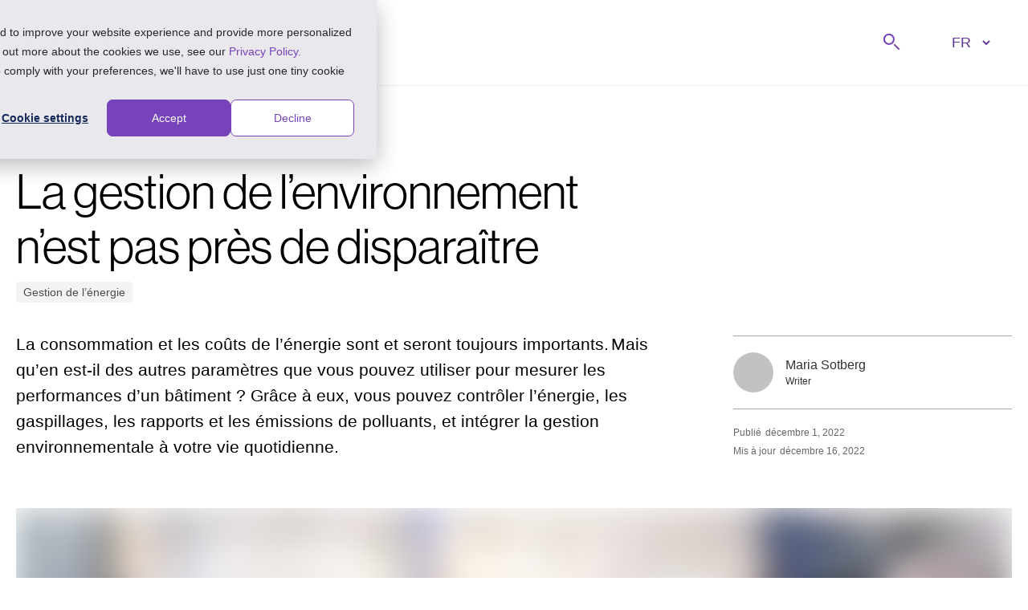

--- FILE ---
content_type: text/html; charset=utf-8
request_url: https://kiona.com/fr/histoire/blog/la-gestion-de-lenvironnement-nest-pas-pres-de-disparaitre
body_size: 17721
content:
<!DOCTYPE html><html lang="fr"><head><meta charSet="utf-8" data-next-head=""/><meta name="viewport" content="width=device-width" data-next-head=""/><meta name="twitter:card" content="summary" data-next-head=""/><meta property="og:type" content="website" data-next-head=""/><meta property="og:site_name" content="Kiona" data-next-head=""/><title data-next-head="">La gestion de l’environnement n’est pas près de disparaître - Kiona</title><meta name="robots" content="index,follow" data-next-head=""/><meta name="description" content="La consommation et les coûts de l’énergie sont et seront toujours importants. Mais qu’en est-il des autres paramètres que vous pouvez utiliser pour mesurer les performances d’un bâtiment ? Grâce à eux, vous pouvez contrôler l’énergie, les gaspillages, les rapports et les émissions de polluants, et intégrer la gestion environnementale à votre vie quotidienne." data-next-head=""/><link rel="alternate" hrefLang="x-default" href="https://kiona.com/fr/histoire/blog/la-gestion-de-lenvironnement-nest-pas-pres-de-disparaitre" data-next-head=""/><link rel="alternate" hrefLang="no" href="https://kiona.com/fr/histoire/blogg/la-gestion-de-lenvironnement-nest-pas-pres-de-disparaitre" data-next-head=""/><link rel="alternate" hrefLang="sv" href="https://kiona.com/fr/histoire/blogg/la-gestion-de-lenvironnement-nest-pas-pres-de-disparaitre" data-next-head=""/><link rel="alternate" hrefLang="pl" href="https://kiona.com/fr/histoire/blog/la-gestion-de-lenvironnement-nest-pas-pres-de-disparaitre" data-next-head=""/><link rel="alternate" hrefLang="de" href="https://kiona.com/fr/histoire/blog/la-gestion-de-lenvironnement-nest-pas-pres-de-disparaitre" data-next-head=""/><link rel="alternate" hrefLang="fr" href="https://kiona.com/fr/histoire/blogue/la-gestion-de-lenvironnement-nest-pas-pres-de-disparaitre" data-next-head=""/><link rel="alternate" hrefLang="fi" href="https://kiona.com/fr/histoire/blogi/la-gestion-de-lenvironnement-nest-pas-pres-de-disparaitre" data-next-head=""/><link rel="alternate" hrefLang="da" href="https://kiona.com/fr/histoire/blog/la-gestion-de-lenvironnement-nest-pas-pres-de-disparaitre" data-next-head=""/><meta property="og:title" content="La gestion de l’environnement n’est pas près de disparaître" data-next-head=""/><meta property="og:description" content="La consommation et les coûts de l’énergie sont et seront toujours importants. Mais qu’en est-il des autres paramètres que vous pouvez utiliser pour mesurer les performances d’un bâtiment ? Grâce à eux, vous pouvez contrôler l’énergie, les gaspillages, les rapports et les émissions de polluants, et intégrer la gestion environnementale à votre vie quotidienne." data-next-head=""/><meta property="og:url" content="https://kiona.com/fr/histoire/blogue/la-gestion-de-lenvironnement-nest-pas-pres-de-disparaitre" data-next-head=""/><meta property="og:image" content="https://kiona.com/app/uploads/2022/11/environmental-management-Social-1200x640-FR.jpg" data-next-head=""/><meta property="og:locale" content="fr" data-next-head=""/><link rel="canonical" href="https://kiona.com/fr/histoire/blogue/la-gestion-de-lenvironnement-nest-pas-pres-de-disparaitre" data-next-head=""/><link rel="manifest" href="/manifest.json"/><link rel="apple-touch-icon" sizes="180x180" href="/favicons/apple-touch-icon.png"/><link rel="icon" type="image/png" sizes="32x32" href="/favicons/favicon-32x32.png"/><link rel="icon" type="image/png" sizes="16x16" href="/favicons/favicon-16x16.png"/><link rel="mask-icon" href="/favicons/safari-pinned-tab.svg" color="#7643bb"/><meta name="msapplication-TileColor" content="#7643bb"/><meta name="theme-color" content="#7643bb"/><meta name="google-site-verification" content="fcqC2CB6BdZbqczhv482mY7j0S0AlYfbtqQfq8C_TZg"/><link rel="preload" href="/_next/static/chunks/f592be419377cb30.css" as="style"/><link rel="preload" href="/_next/static/chunks/e06d22b6871098e4.css" as="style"/><link rel="stylesheet" href="https://use.typekit.net/gdi7rxd.css"/><link rel="stylesheet" href="/_next/static/chunks/f592be419377cb30.css" data-n-g=""/><link rel="stylesheet" href="/_next/static/chunks/e06d22b6871098e4.css"/><noscript data-n-css=""></noscript><script type="application/javascript" id="hs-cookie-banner-scan" data-hs-allowed="true" src="https://js.hs-banner.com/cookie-scanning/8805657/5112f69a8bf0fd77f35817f72e9b476d76752bc4a0b9c3459db8e5d596833a03.js" defer="" data-nscript="beforeInteractive"></script><script type="text/javascript" id="hs-script-loader" src="https://js.hs-scripts.com/8805657.js" defer="" data-nscript="beforeInteractive"></script><script defer="" src="/_next/static/chunks/db2d63249cf1b2ed.js"></script><script defer="" src="/_next/static/chunks/8bd18b86d82a4c21.js"></script><script defer="" src="/_next/static/chunks/00bea16f58999e12.js"></script><script defer="" src="/_next/static/chunks/0700574c9dd6b3d2.js"></script><script defer="" src="/_next/static/chunks/606ffb7bac53be30.js"></script><script src="/_next/static/chunks/569b3d37b9e77b16.js" defer=""></script><script src="/_next/static/chunks/b08c1797c25c1c6e.js" defer=""></script><script src="/_next/static/chunks/4af183773ceadf3a.js" defer=""></script><script src="/_next/static/chunks/9d0037188e7d42f9.js" defer=""></script><script src="/_next/static/chunks/d5145e351e25465f.js" defer=""></script><script src="/_next/static/chunks/f32ba0bc7832e1dc.js" defer=""></script><script src="/_next/static/chunks/048cb93d00807731.js" defer=""></script><script src="/_next/static/chunks/39ba90bde3170ac2.js" defer=""></script><script src="/_next/static/chunks/turbopack-8280d2935d7a0130.js" defer=""></script><script src="/_next/static/chunks/3e8ef482fdb6e0f4.js" defer=""></script><script src="/_next/static/chunks/fc88976d8e125c12.js" defer=""></script><script src="/_next/static/chunks/turbopack-0e504eddcf453fd7.js" defer=""></script><script src="/_next/static/PhC5DWi8n8OylmbPvxlx-/_ssgManifest.js" defer=""></script><script src="/_next/static/PhC5DWi8n8OylmbPvxlx-/_buildManifest.js" defer=""></script></head><body><div id="__next"><a class="skip-link" href="#main">Aller au contenu</a><header class="!bg-opacity-60 header" id="header"><section class="container header-container "><div class="flex justify-between"><a class="black flex items-center !p-0" href="/fr"><span class="sr-only">Aller à la page d&#x27;accueil</span><svg version="1.2" xmlns="//www.w3.org/2000/svg" viewBox="0 0 312 85" width="120" height="32" class="logo"><ellipse fill="#000" cx="93.2" cy="8.7" rx="8.2" ry="8.7"></ellipse><path fill="#000" fill-rule="evenodd" d="m173.4 53.7c0 18.1-13.1 31.3-31.6 31.3-18.5 0-31.7-13.3-31.7-31.3 0-18 13.2-31.2 31.7-31.2 18.4 0 31.6 13.2 31.6 31.2zm-14.9 0c0-10.9-6.6-18.5-16.7-18.5-10.1 0-16.8 7.6-16.8 18.5 0 11 6.7 18.5 16.8 18.5 10 0 16.7-7.5 16.7-18.5z"></path><path fill="#000" d="m14.8 84h-14.8v-83.1h14.8z"></path><path fill="#000" d="m76.7 0.9l-35 41.6 34.8 41.5h-20.3l-30.9-36.9c-1.1-1.3-1.6-2.9-1.6-4.6 0-1.6 0.5-3.2 1.5-4.5l27.3-32.5 3.8-4.6z"></path><path fill="#000" d="m100.6 84h-14.8v-60.6h14.8z"></path><path fill="#000" fill-rule="evenodd" d="m311.8 23.4v60.6h-14.8v-4c-4.4 3.2-10 5-16.8 5-18.5 0-31.7-13.2-31.7-31.3 0-18 13.2-31.2 31.7-31.2 6.8 0 12.4 1.8 16.8 5v-4.1zm-14.9 30.3c0-10.9-6.6-18.5-16.7-18.5-10.1 0-16.8 7.6-16.8 18.5 0 11 6.7 18.5 16.8 18.5 10 0 16.7-7.5 16.7-18.5z"></path><path fill="#000" d="m239.1 46.5v37.5h-14.8v-34.3c0-8.3-5.1-14.1-12.6-14.1-8.3 0-14.1 6.5-14.1 15.4v33h-14.8v-60.5l14.8-0.1v9.4c3.4-6.6 10.2-10.3 18.9-10.3 13.7 0 22.6 9.8 22.6 24z"></path></svg></a><div class="flex"><ul class="flex flex-col justify-center"><li class="px-6"><a class="search-btn relative px-0 text-[18px] leading-[27px]" href="#"><span class="sr-only">Rechercher sur</span><svg width="28" height="28" class="inline" viewBox="0 0 28 28" fill="none" xmlns="//www.w3.org/2000/svg"><path fill-rule="evenodd" clip-rule="evenodd" d="M16.9702 15.5558L23.3341 21.9198L21.9199 23.334L15.556 16.97L16.9702 15.5558Z" fill="#4d4d4d"></path><path fill-rule="evenodd" clip-rule="evenodd" d="M13.4359 6.3638C11.4833 4.41118 8.31748 4.41118 6.36486 6.3638C4.41224 8.31642 4.41224 11.4822 6.36486 13.4349C8.31748 15.3875 11.4833 15.3875 13.4359 13.4349C15.3885 11.4822 15.3885 8.31642 13.4359 6.3638ZM14.8501 4.94959C12.1165 2.21592 7.68431 2.21592 4.95064 4.94959C2.21697 7.68326 2.21697 12.1154 4.95064 14.8491C7.68431 17.5828 12.1165 17.5828 14.8501 14.8491C17.5838 12.1154 17.5838 7.68326 14.8501 4.94959Z" fill="#4d4d4d"></path></svg></a></li></ul><div class="flex items-center px-0"><ul class="flex flex-row items-center gap-6"></ul><div class="flex items-center px-[24px]"><select aria-label="" class="px-2 text-violet-200 index-module__47Bx0a__lang-selector border-b border-transparent hover:border-violet-100 focus:border-violet-100"><option value="default" disabled="" selected=""> FR</option><option value="da">DA</option><option value="de">DE</option><option value="en">EN</option><option value="fi">FI</option><option value="no">NO</option><option value="pl">PL</option><option value="sv">SV</option></select></div></div></div></div></section></header><main id="main"><section class="container "><div class=" index-module__M0tU0G__breadcrumbs "><ol itemScope="" itemType="https://schema.org/BreadcrumbList"><li itemProp="itemListElement" itemScope="" itemType="https://schema.org/ListItem"><meta itemProp="position" content="1"/><a class="black" itemProp="item" href="/fr"><span itemProp="name" class="capitalize">accueil</span></a><span class="index-module__M0tU0G__separator">|</span></li><li itemProp="itemListElement" itemScope="" itemType="https://schema.org/ListItem"><meta itemProp="position" content="2"/><a class="black" itemProp="item" href="/fr/histoire"><span itemProp="name" class="capitalize">histoires</span></a><span class="index-module__M0tU0G__separator">|</span></li><li itemProp="itemListElement" itemScope="" itemType="https://schema.org/ListItem"><meta itemProp="position" content="3"/><a class="black" itemProp="item" href="/fr/histoire/blogue"><span itemProp="name" class="capitalize">blogue</span></a></li></ol></div><div class="grid items-end lg:grid-cols-3 lg:gap-x-[100px]"><div class="lg:col-span-2"><h1 class="mt-[50px] lg:mt-[65px]">La gestion de l’environnement n’est pas près de disparaître</h1><ul class="mt-[5px] flex flex-wrap gap-x-[5px]"><li><a class="no-default-style story-tag" href="/fr/histoire/gestion-de-lenergie"><div class=" tag"><span>Gestion de l’énergie</span></div></a></li></ul><div class="mt-[35px]">La consommation et les coûts de l’énergie sont et seront toujours importants. Mais qu’en est-il des autres paramètres que vous pouvez utiliser pour mesurer les performances d’un bâtiment ? Grâce à eux, vous pouvez contrôler l’énergie, les gaspillages, les rapports et les émissions de polluants, et intégrer la gestion environnementale à votre vie quotidienne.</div></div><div class="relative mb-[2px]"><ul class="mb-[13px] mt-[30px] lg:mb-[20px] lg:mt-0"><li class="border-t-[1px] border-stone-100 last:border-b-[1px]"><div class="inline-flex items-center py-[20px] "><div class="relative h-[50px] w-[50px] min-w-[50px] overflow-hidden rounded-full bg-stone-70"><span style="box-sizing:border-box;display:block;overflow:hidden;width:initial;height:initial;background:none;opacity:1;border:0;margin:0;padding:0;position:absolute;top:0;left:0;bottom:0;right:0"><img alt="" src="[data-uri]" decoding="async" data-nimg="fill" style="position:absolute;top:0;left:0;bottom:0;right:0;box-sizing:border-box;padding:0;border:none;margin:auto;display:block;width:0;height:0;min-width:100%;max-width:100%;min-height:100%;max-height:100%;object-fit:cover;object-position:center"/><noscript><img alt="" loading="lazy" decoding="async" data-nimg="fill" style="position:absolute;top:0;left:0;bottom:0;right:0;box-sizing:border-box;padding:0;border:none;margin:auto;display:block;width:0;height:0;min-width:100%;max-width:100%;min-height:100%;max-height:100%;object-fit:cover;object-position:center" sizes="100vw" srcSet="/_next/image?url=https%3A%2F%2Fkiona.com%2Fapp%2Fuploads%2F2022%2F04%2FMaria.Sotberg-150x150.jpg&amp;w=640&amp;q=75 640w, /_next/image?url=https%3A%2F%2Fkiona.com%2Fapp%2Fuploads%2F2022%2F04%2FMaria.Sotberg-150x150.jpg&amp;w=750&amp;q=75 750w, /_next/image?url=https%3A%2F%2Fkiona.com%2Fapp%2Fuploads%2F2022%2F04%2FMaria.Sotberg-150x150.jpg&amp;w=828&amp;q=75 828w, /_next/image?url=https%3A%2F%2Fkiona.com%2Fapp%2Fuploads%2F2022%2F04%2FMaria.Sotberg-150x150.jpg&amp;w=1080&amp;q=75 1080w, /_next/image?url=https%3A%2F%2Fkiona.com%2Fapp%2Fuploads%2F2022%2F04%2FMaria.Sotberg-150x150.jpg&amp;w=1200&amp;q=75 1200w, /_next/image?url=https%3A%2F%2Fkiona.com%2Fapp%2Fuploads%2F2022%2F04%2FMaria.Sotberg-150x150.jpg&amp;w=1920&amp;q=75 1920w, /_next/image?url=https%3A%2F%2Fkiona.com%2Fapp%2Fuploads%2F2022%2F04%2FMaria.Sotberg-150x150.jpg&amp;w=2048&amp;q=75 2048w, /_next/image?url=https%3A%2F%2Fkiona.com%2Fapp%2Fuploads%2F2022%2F04%2FMaria.Sotberg-150x150.jpg&amp;w=3840&amp;q=75 3840w" src="/_next/image?url=https%3A%2F%2Fkiona.com%2Fapp%2Fuploads%2F2022%2F04%2FMaria.Sotberg-150x150.jpg&amp;w=3840&amp;q=75"/></noscript></span></div><div class="ml-[15px] text-black-80"><p class="text-[16px] leading-[22px]">Maria Sotberg</p><p class="text-[12px] leading-[18px]">Writer</p></div></div></li></ul><div class="mt-[5px] text-[12px] leading-[18px] text-black-60"><p class="mr-[5px] inline-block first-letter:capitalize">publié</p><time class="" dateTime="2022-12-1">décembre 1, 2022</time></div><div class="mt-[5px] text-[12px] leading-[18px] text-black-60"><p class="mr-[5px] inline-block first-letter:capitalize">mis à jour</p><time class="" dateTime="2022-12-16">décembre 16, 2022</time></div></div></div></section><section class="container my-[50px] lg:mb-[80px] lg:mt-[60px] "><span style="box-sizing:border-box;display:block;overflow:hidden;width:initial;height:initial;background:none;opacity:1;border:0;margin:0;padding:0;position:relative"><span style="box-sizing:border-box;display:block;width:initial;height:initial;background:none;opacity:1;border:0;margin:0;padding:0;padding-top:56.29032258064516%"></span><img alt="Environmental management" src="[data-uri]" decoding="async" data-nimg="responsive" style="position:absolute;top:0;left:0;bottom:0;right:0;box-sizing:border-box;padding:0;border:none;margin:auto;display:block;width:0;height:0;min-width:100%;max-width:100%;min-height:100%;max-height:100%;background-size:cover;background-position:0% 0%;filter:blur(20px);background-image:url(&quot;https://kiona.com/app/uploads/2022/12/Environmental-Management-by-danchooalex-Getty-Images-150x150.jpg&quot;)"/><noscript><img alt="Environmental management" loading="lazy" decoding="async" data-nimg="responsive" style="position:absolute;top:0;left:0;bottom:0;right:0;box-sizing:border-box;padding:0;border:none;margin:auto;display:block;width:0;height:0;min-width:100%;max-width:100%;min-height:100%;max-height:100%" sizes="100vw" srcSet="/_next/image?url=https%3A%2F%2Fkiona.com%2Fapp%2Fuploads%2F2022%2F12%2FEnvironmental-Management-by-danchooalex-Getty-Images.jpg&amp;w=640&amp;q=75 640w, /_next/image?url=https%3A%2F%2Fkiona.com%2Fapp%2Fuploads%2F2022%2F12%2FEnvironmental-Management-by-danchooalex-Getty-Images.jpg&amp;w=750&amp;q=75 750w, /_next/image?url=https%3A%2F%2Fkiona.com%2Fapp%2Fuploads%2F2022%2F12%2FEnvironmental-Management-by-danchooalex-Getty-Images.jpg&amp;w=828&amp;q=75 828w, /_next/image?url=https%3A%2F%2Fkiona.com%2Fapp%2Fuploads%2F2022%2F12%2FEnvironmental-Management-by-danchooalex-Getty-Images.jpg&amp;w=1080&amp;q=75 1080w, /_next/image?url=https%3A%2F%2Fkiona.com%2Fapp%2Fuploads%2F2022%2F12%2FEnvironmental-Management-by-danchooalex-Getty-Images.jpg&amp;w=1200&amp;q=75 1200w, /_next/image?url=https%3A%2F%2Fkiona.com%2Fapp%2Fuploads%2F2022%2F12%2FEnvironmental-Management-by-danchooalex-Getty-Images.jpg&amp;w=1920&amp;q=75 1920w, /_next/image?url=https%3A%2F%2Fkiona.com%2Fapp%2Fuploads%2F2022%2F12%2FEnvironmental-Management-by-danchooalex-Getty-Images.jpg&amp;w=2048&amp;q=75 2048w, /_next/image?url=https%3A%2F%2Fkiona.com%2Fapp%2Fuploads%2F2022%2F12%2FEnvironmental-Management-by-danchooalex-Getty-Images.jpg&amp;w=3840&amp;q=75 3840w" src="/_next/image?url=https%3A%2F%2Fkiona.com%2Fapp%2Fuploads%2F2022%2F12%2FEnvironmental-Management-by-danchooalex-Getty-Images.jpg&amp;w=3840&amp;q=75"/></noscript></span><section class="container px-0"><figcaption class="caption mt-[15px]">Photo by danchooalex / Getty Images</figcaption></section></section><div id="content" class="min-h-[250px] pb-[30px] lg:pb-[60px]"><section class="container "><div class="relative grid lg:grid-cols-3 lg:gap-x-[80px]"><div class="ml-[45px] lg:col-span-2 lg:ml-[100px]"><div class="absolute left-[-10px] h-full"><div class="sticky top-[100px] md:top-[150px]"><ul class="social-block flex-col"><li><a href="https://twitter.com/share?text=undefined&amp;url=&amp;hashtags=kiona" aria-label="Twitter" class="inline-block" target="_blank" rel="noreferrer"><svg width="24" height="24" viewBox="0 0 24 24" fill="none" xmlns="//www.w3.org/2000/svg" class=""><path d="M23 6.62798L21 6.12798L22 4.12798L19.536 4.82798C18.8963 4.23117 18.0958 3.83473 17.2334 3.68759C16.3709 3.54045 15.4843 3.64906 14.6829 4C13.8815 4.35094 13.2004 4.92885 12.7236 5.66242C12.2468 6.39599 11.9953 7.25311 12 8.12798V9.12798C8.461 9.85798 5.366 7.92798 2.5 4.62798C2 7.29465 2.5 9.29465 4 10.628L1 10.128C1.405 12.197 2.362 13.828 5 14.128L2.5 15.128C3.5 17.128 5.066 17.438 7.5 17.628C5.60692 18.9806 3.32603 19.6824 1 19.628C13.755 25.297 21 16.964 21 9.62798V8.29998L23 6.62798Z" stroke="#7643BB" stroke-linecap="round" stroke-linejoin="round"></path></svg></a></li><li><a href="https://www.linkedin.com/sharing/share-offsite/?url=" aria-label="Linkedin" class="inline-block" target="_blank" rel="noreferrer"><svg width="24" height="24" class="" viewBox="0 0 24 24" fill="none" xmlns="//www.w3.org/2000/svg"><rect width="24" height="24" fill="#FFFFFF"></rect><path d="M6.5 22.5H1.5V9.5H6.5V22.5ZM15.5 13.5C14.9696 13.5 14.4609 13.7107 14.0858 14.0858C13.7107 14.4609 13.5 14.9696 13.5 15.5V22.5H8.5V9.5H13.5V10.985C14.6163 10.0389 16.0268 9.51038 17.49 9.49C20.452 9.49 22.5 11.69 22.5 15.845V22.5H17.5V15.5C17.5 14.9696 17.2893 14.4609 16.9142 14.0858C16.5391 13.7107 16.0304 13.5 15.5 13.5ZM6.5 5C6.5 5.49445 6.35338 5.9778 6.07867 6.38893C5.80397 6.80005 5.41352 7.12048 4.95671 7.3097C4.49989 7.49892 3.99723 7.54843 3.51228 7.45196C3.02732 7.3555 2.58187 7.1174 2.23223 6.76777C1.8826 6.41814 1.6445 5.97268 1.54804 5.48773C1.45157 5.00277 1.50108 4.50011 1.6903 4.04329C1.87952 3.58648 2.19995 3.19603 2.61108 2.92133C3.0222 2.64662 3.50555 2.5 4 2.5C4.66304 2.5 5.29893 2.76339 5.76777 3.23223C6.23661 3.70107 6.5 4.33696 6.5 5Z" stroke="#7643BB" stroke-linecap="round" stroke-linejoin="round"></path></svg></a></li><li><a href="https://www.facebook.com/sharer/sharer.php?u=" aria-label="Facebook" class="inline-block" target="_blank" rel="noreferrer"><svg width="24" height="24" class="" viewBox="0 0 24 24" fill="none" xmlns="//www.w3.org/2000/svg"><path d="M17.768 7.5H13.5V5.6C13.481 5.45861 13.4934 5.31477 13.5363 5.1787C13.5792 5.04263 13.6515 4.91767 13.748 4.81268C13.8446 4.7077 13.9632 4.62526 14.0952 4.57122C14.2272 4.51718 14.3695 4.49286 14.512 4.5C14.93 4.5 17.5 4.51 17.5 4.51V0.5H13.171C9.244 0.5 8.5 3.474 8.5 5.355V7.5H5.5V11.5H8.5V23.5H13.5V11.5H17.351L17.768 7.5Z" stroke="#7643BB" stroke-linecap="round" stroke-linejoin="round"></path></svg></a></li><li><a href="#" aria-label="Copy link" class="inline-block" target="_blank" rel="noreferrer"><svg width="24" height="24" class="fill-violet" viewBox="0 0 24 24" fill="none" xmlns="//www.w3.org/2000/svg"><path fill-rule="evenodd" clip-rule="evenodd" d="M18.1196 10.1755C18.2988 9.96543 18.6144 9.9404 18.8245 10.1196C19.0094 10.2773 19.1984 10.4364 19.3889 10.5966C20.1657 11.25 20.9661 11.9232 21.6015 12.6067C22.386 13.4503 23.0233 14.4146 23 15.5056V19.9444L23.9442 21.7704C24.071 22.0157 23.975 22.3173 23.7297 22.4442C23.4844 22.571 23.1827 22.475 23.0559 22.2297L22.0559 20.2957C22.0192 20.2247 22 20.1459 22 20.066V15.4882C22.0162 14.8037 21.6141 14.0886 20.8692 13.2876C20.2798 12.6537 19.5412 12.0321 18.7693 11.3824C18.5729 11.2171 18.3743 11.05 18.1755 10.8804C17.9654 10.7012 17.9404 10.3856 18.1196 10.1755Z" fill="#7643BB"></path><path fill-rule="evenodd" clip-rule="evenodd" d="M15.9267 14.1336C16.1406 14.0487 16.3692 14.007 16.5993 14.0109C16.8294 14.0147 17.0565 14.064 17.2674 14.156C17.4776 14.2476 17.6677 14.3797 17.8268 14.5449L20.3763 17.1504C20.5695 17.3477 20.566 17.6643 20.3687 17.8574C20.1713 18.0506 19.8547 18.0471 19.6616 17.8498L17.1074 15.2395C17.0393 15.1686 16.9579 15.1119 16.8679 15.0727C16.7778 15.0334 16.6809 15.0124 16.5826 15.0107C16.4844 15.0091 16.3868 15.0269 16.2955 15.0631C16.2041 15.0994 16.1209 15.1533 16.0505 15.2218C15.9801 15.2904 15.9239 15.3722 15.8853 15.4625C15.8466 15.5528 15.8262 15.6499 15.8252 15.7482C15.8242 15.8464 15.8427 15.9439 15.8795 16.035C15.9164 16.126 15.9709 16.2089 16.0399 16.2789L16.0409 16.2799L18.8569 19.1499C18.9486 19.2434 19 19.3691 19 19.5001V20.9567C19.1445 21.7667 19.4561 22.538 19.915 23.2213C20.069 23.4505 20.008 23.7611 19.7788 23.9151C19.5495 24.0691 19.2389 24.0081 19.0849 23.7789C18.5395 22.9669 18.1722 22.0486 18.0071 21.0844C18.0024 21.0566 18 21.0283 18 21.0001V19.7044L15.3281 16.9812C15.3279 16.9811 15.3283 16.9814 15.3281 16.9812C15.1667 16.8175 15.0387 16.623 14.9525 16.4099C14.8662 16.1966 14.823 15.9683 14.8253 15.7381C14.8276 15.508 14.8754 15.2806 14.9659 15.069C15.0565 14.8575 15.188 14.6659 15.3529 14.5054C15.5178 14.3448 15.7128 14.2185 15.9267 14.1336Z" fill="#7643BB"></path><path fill-rule="evenodd" clip-rule="evenodd" d="M0.270455 1.55596C0.515747 1.42913 0.817414 1.52516 0.944245 1.77046L1.94425 3.70446C1.98095 3.77544 2.0001 3.85419 2.0001 3.9341V8.51192C1.98394 9.19639 2.38606 9.91147 3.13089 10.7125C3.72035 11.3464 4.45888 11.968 5.2308 12.6177C5.42721 12.783 5.62577 12.9501 5.8246 13.1197C6.03469 13.2989 6.05972 13.6145 5.8805 13.8246C5.70129 14.0347 5.38569 14.0597 5.17561 13.8805C4.99073 13.7228 4.80166 13.5638 4.61118 13.4035C3.8344 12.7501 3.03404 12.0769 2.39856 11.3935C1.61414 10.5498 0.976827 9.58547 1.0001 8.4945V4.05572L0.055963 2.22975C-0.0708687 1.98446 0.0251627 1.68279 0.270455 1.55596Z" fill="#7643BB"></path><path fill-rule="evenodd" clip-rule="evenodd" d="M4.22116 0.0849925C4.45039 -0.0689811 4.76104 -0.00797309 4.91502 0.221258C5.46043 1.03326 5.82775 1.95154 5.99279 2.91569C5.99756 2.94356 5.99996 2.97178 5.99996 3.00005V4.29572L8.67187 7.01887C8.67204 7.01904 8.6717 7.0187 8.67187 7.01887C8.83326 7.18258 8.96123 7.37708 9.04743 7.5902C9.13372 7.80354 9.17696 8.03185 9.17465 8.26197C9.17235 8.4921 9.12455 8.71949 9.034 8.93106C8.94345 9.14264 8.81195 9.33421 8.64706 9.49475C8.48218 9.6553 8.28716 9.78164 8.07325 9.8665C7.85933 9.95137 7.63074 9.99309 7.40064 9.98925C7.17054 9.98541 6.94347 9.9361 6.7325 9.84414C6.52228 9.75251 6.33219 9.62035 6.17309 9.45522L3.62359 6.84975C3.43046 6.65238 3.43389 6.33581 3.63126 6.14268C3.82863 5.94955 4.1452 5.95299 4.33833 6.15036L6.89253 8.76063C6.9606 8.83148 7.042 8.88818 7.13207 8.92744C7.22213 8.9667 7.31908 8.98775 7.41732 8.98939C7.51556 8.99103 7.61315 8.97322 7.70448 8.93699C7.7958 8.90075 7.87906 8.84681 7.94946 8.77827C8.01985 8.70973 8.076 8.62794 8.11465 8.53761C8.15331 8.44728 8.17372 8.3502 8.1747 8.25196C8.17569 8.15371 8.15723 8.05624 8.12039 7.96515C8.08355 7.87407 8.02906 7.79117 7.96005 7.72123L7.95906 7.72023L5.14306 4.85023C5.05134 4.75675 4.99996 4.63102 4.99996 4.50005V3.0434C4.85544 2.23338 4.54386 1.46213 4.0849 0.778845C3.93092 0.549615 3.99193 0.238966 4.22116 0.0849925Z" fill="#7643BB"></path><path fill-rule="evenodd" clip-rule="evenodd" d="M5.5 7.552C5.77614 7.552 6 7.77586 6 8.052V19.5C6 19.6326 6.05268 19.7598 6.14645 19.8536C6.24021 19.9473 6.36739 20 6.5 20H16C16.2761 20 16.5 20.2239 16.5 20.5C16.5 20.7761 16.2761 21 16 21H6.5C6.10218 21 5.72065 20.842 5.43934 20.5607C5.15804 20.2794 5 19.8978 5 19.5V8.052C5 7.77586 5.22386 7.552 5.5 7.552Z" fill="#7643BB"></path><path fill-rule="evenodd" clip-rule="evenodd" d="M7 3.5C7 3.22386 7.22386 3 7.5 3H17.5C17.8978 3 18.2794 3.15803 18.5607 3.43934C18.842 3.72065 19 4.10218 19 4.5V15.948C19 16.2241 18.7761 16.448 18.5 16.448C18.2239 16.448 18 16.2241 18 15.948V4.5C18 4.36739 17.9473 4.24021 17.8536 4.14645C17.7598 4.05268 17.6326 4 17.5 4H7.5C7.22386 4 7 3.77614 7 3.5Z" fill="#7643BB"></path></svg></a></li></ul></div></div><div class="wp-content-parsed blog-wp-content-parsed"><div>
<p>Les propriétaires, les gestionnaires d’exploitation et les locataires veulent que leurs bâtiments répondent à des normes spécifiques. L’objectif est de réduire les émissions de polluants et de limiter la consommation. Parce que nous nous soucions de l’empreinte que nous laissons derrière nous. La gestion de l’environnement n’est pas près de disparaître et si vous voulez rester dans la course, il y a certaines choses que vous devez maîtriser.</p>
</div><div>
<h2 id="h-un-controle-quotidien-et-une-gestion-durable">Un contrôle quotidien et une gestion durable</h2>
</div><div>
<p>Les certifications ISO, l’Eco-Lighthouse, l’écolabel Nordic&nbsp;Swan, le message «&nbsp;N’imprimez pas cet e-mail&nbsp;» et le tri à la source des déchets ne sont que quelques-unes des mesures que nous prenons pour rendre notre lieu de travail ou nos bâtiments aussi écologiques que possible. Néanmoins, si vous avez sérieusement l’intention de placer le contrôle de l’énergie au centre de vos préoccupations, vous devez inclure davantage de paramètres.</p>
</div><div>
<p>Il ne suffit pas d’alerter les gens et de gérer la consommation d’énergie. Il faut maîtriser toutes les activités qui génèrent de la consommation. Consommation d’eau, gaspillages et émission de CO<sub>2</sub>et il faut surtout disposer d’un relevé fiable des indicateurs clés. Voici comment vous atteindrez vos objectifs&nbsp;:</p>
</div><div>
<h2 id="h-la-gestion-de-l-energie-et-un-peu-plus-encore">La gestion de l’énergie et un peu plus encore</h2>
</div><div class="index-module__QBaQtq__block"><div class="index-module__QBaQtq__title-container"><p class="index-module__QBaQtq__title">Qu’est-ce qu’un Energy Management System (EMS) ?</p></div><div class="index-module__QBaQtq__content-container index-module__QBaQtq__content-hidden"><div class="index-module__QBaQtq__content"><span data-preserver-spaces="true">Un <b><span class="lang-en" lang="en">Energy Management System</span></b> (<b>EMS</b>)</span><span data-preserver-spaces="true"> fournit aux utilisateurs des données sur leurs habitudes de consommation afin qu’ils puissent prendre des décisions éclairées et réaliser le maximum d’économies. </span> Ces informations vous permettent de définir une base de référence, de repérer les variations et d’en identifier les causes, de vous fixer des objectifs et de suivre les résultats de vos actions. Vos opérations seront ainsi plus saines et plus efficaces.</div><div class="index-module__QBaQtq__gradient"></div></div><div class="index-module__QBaQtq__btn-container"><button type="button" class="button small outlined "><span class="children-container">Afficher plus</span></button></div></div><div>
<p>Avec une solution de gestion EMS (Energy&nbsp;Monitoring&nbsp;System) complète, vous contrôlez toutes les données concernant l’énergie, quel que soit le protocole de communication. Vous prenez ainsi le contrôle de vos opérations grâce à un relevé et une évaluation précis de vos émissions de polluants. C’est bon pour l’environnement et cela réduit en outre les coûts d’exploitation. Et les choses ne s’arrêtent pas là.</p>
</div><div>
<p>Car si vous voulez agir intelligemment sur le plan énergétique, vous devez avoir une vue d’ensemble de la consommation passée et présente.</p>
</div><div class="">
<ul><li>Les mesures d’économie d’énergie produisent-elles des résultats&nbsp;?</li><li>L’automatisation fonctionne-t-elle aussi bien qu’elle le devrait&nbsp;?</li><li>Quels sont les bâtiments ou les processus pour lesquels nous devrions prendre des mesures&nbsp;?</li></ul>
</div><div>
<p><a href="https://kiona.com/fr/produits/energinet/">Energinet</a> vous apportera des réponses à toutes ces questions.</p>
</div><div>
<h3 id="h-collecte-de-donnees-environnementales">Collecte de données environnementales</h3>
</div><div>
<p>Un système convivial vous permet de collecter tous les types de données de consommation. Mesurez les données relatives à l’énergie, l’eau, l’humidité, la pression, la température ou au volume en litres ou en kg. Grâce à un outil d’administration adapté à la gestion des déchets et de l’environnement ainsi qu’à la consommation d’énergie, vous bénéficiez de toutes les informations importantes&nbsp;: les résultats essentiels.</p>
</div><div>
<h3 id="h-tableaux-de-bord-et-reporting">Tableaux de bord et reporting</h3>
</div><div>
<p>Paramétrez vos tableaux de bord en fonction de ce qui vous intéresse, et bénéficiez de l’envoi automatique de rapports. Vous pouvez alors identifier les anomalies et les possibilités d’économies grâce à un outil de reporting totalement flexible, adapté à votre organisation et à votre secteur d’activité.</p>
</div><div>
<figure class="wp-block-image size-large"><img src="https://kiona.com/app/uploads/2022/04/Energinet-Dashboard-eng-1024x682.jpg" alt="Energinet Dashboard" class="wp-image-9177"/><figcaption>&nbsp;Consultez les données les plus importantes sur votre tableau de bord Energinet.</figcaption></figure>
</div><div>
<h2 id="h-qu-est-ce-que-vous-attendez">Qu’est-ce que vous attendez&nbsp;?</h2>
</div><div>
<p>Si vous disposez actuellement de données relatives à l’énergie dans votre solution&nbsp;Kiona, il est facile de connecter Energinet. Combinez les alertes, la gestion et le contrôle de l’énergie dans un seul outil de reporting complet et vous serez sur la bonne voie pour prendre des mesures écologiques qui auront un impact sur votre entreprise.</p>
</div></div><ul class="mb-[65px]"><li class="inline-block pb-0"><a class="no-default-style my-[7px] mr-[14px] inline-block p-[0px] leading-[0] !-outline-offset-1" href="/fr/tag/rapports"><div class="outlined !mt-[0px] tag"><span>Rapports</span></div></a></li><li class="inline-block pb-0"><a class="no-default-style my-[7px] mr-[14px] inline-block p-[0px] leading-[0] !-outline-offset-1" href="/fr/tag/optimisation-de-lenergie"><div class="outlined !mt-[0px] tag"><span>Optimisation de l&#x27;énergie</span></div></a></li><li class="inline-block pb-0"><a class="no-default-style my-[7px] mr-[14px] inline-block p-[0px] leading-[0] !-outline-offset-1" href="/fr/tag/analyse-fr"><div class="outlined !mt-[0px] tag"><span>Analyse</span></div></a></li></ul><div class=" grid items-center flex-row grid-cols-1 gap-y-[20px] text-center lg:text-left lg:grid-cols-6 lg:gap-y-0 lg:gap-x-[20px]"><p class="lg:col-span-3 !mb-0 text-[18px] font-semibold leading-[27px] text-black-100">Vous souhaitez en savoir plus sur Energinet ?</p><div class="col-span-3"><a id="cta-blog-24309" class="no-default-style button" href="https://kiona.com/fr/produits/energinet" target="" rel=""><span>Consultez la page du produit</span><svg width="15" height="15" class="" viewBox="0 0 40 39" fill="none" xmlns="//www.w3.org/2000/svg"><g clip-path="url(#clip0_480_2652)"><path fill-rule="evenodd" clip-rule="evenodd" d="M26.9035 2.58569L25.1644 0.5H15.9423L28.9711 16.1385H0V22.8616H29.0245L15.9968 38.5H25.2189L39.2813 21.6314C39.7467 21.0374 40 20.3025 40 19.5458C40 18.7889 39.7467 18.0541 39.2813 17.46L26.9035 2.58569Z" fill="#fff"></path></g></svg></a></div></div></div></div></section></div><div class=" more-stories py-[50px]"><section class="container "><span class="loader"><span class="content scale-150"><span class="circle bg-violet-100"></span><span class="circle bg-violet-100"></span><span class="circle bg-violet-100"></span><span class="circle bg-violet-100"></span></span></span></section></div><div class="newsletter"><section class="container "><span class="loader"><span class="content scale-150"><span class="circle bg-violet-100"></span><span class="circle bg-violet-100"></span><span class="circle bg-violet-100"></span><span class="circle bg-violet-100"></span></span></span></section><div class="bg"></div><div class="bg2"></div></div><div class="about-kiona"><section class="container "><span class="loader"><span class="content scale-150"><span class="circle bg-white-100"></span><span class="circle bg-white-100"></span><span class="circle bg-white-100"></span><span class="circle bg-white-100"></span></span></span><div class="bg"></div><div class="bg2"></div></section></div></main><footer class="bg-sand-10 pb-[35px] pt-[60px] text-[12px] leading-[18px] text-black-60"><section class="container "><div class="pb-[60px]"><span class="loader"><span class="content scale-100"><span class="circle bg-violet-100"></span><span class="circle bg-violet-100"></span><span class="circle bg-violet-100"></span><span class="circle bg-violet-100"></span></span></span></div><div class="grid border-t-[1px] border-t-stone-100 pt-[25px] md:grid-cols-4"><p>Copyright © 2026 Kiona AS. Tous droits réservés.</p><div><span class="loader"><span class="content scale-100"><span class="circle bg-violet-100"></span><span class="circle bg-violet-100"></span><span class="circle bg-violet-100"></span><span class="circle bg-violet-100"></span></span></span></div><div class="ml-auto"><select aria-label="Langue" class="!text-[12px] !leading-[18px] index-module__47Bx0a__lang-selector border-b border-transparent hover:border-violet-100 focus:border-violet-100"><option value="default" disabled="" selected="">Langue FR</option><option value="da">DA</option><option value="de">DE</option><option value="en">EN</option><option value="fi">FI</option><option value="no">NO</option><option value="pl">PL</option><option value="sv">SV</option></select></div></div></section></footer></div><script id="__NEXT_DATA__" type="application/json">{"props":{"pageProps":{"response":{"success":true,"data":{"ID":24309,"post_author":"6","post_date":"2022-12-01T07:00:00.000000Z","post_date_gmt":"2022-12-01T06:00:00.000000Z","post_content":"\u003c!-- wp:paragraph --\u003e\n\u003cp\u003eLes propriétaires, les gestionnaires d’exploitation et les locataires veulent que leurs bâtiments répondent à des normes spécifiques. L’objectif est de réduire les émissions de polluants et de limiter la consommation. Parce que nous nous soucions de l’empreinte que nous laissons derrière nous. La gestion de l’environnement n’est pas près de disparaître et si vous voulez rester dans la course, il y a certaines choses que vous devez maîtriser.\u003c/p\u003e\n\u003c!-- /wp:paragraph --\u003e\n\n\u003c!-- wp:heading --\u003e\n\u003ch2 id=\"h-un-controle-quotidien-et-une-gestion-durable\"\u003eUn contrôle quotidien et une gestion durable\u003c/h2\u003e\n\u003c!-- /wp:heading --\u003e\n\n\u003c!-- wp:paragraph --\u003e\n\u003cp\u003eLes certifications ISO, l’Eco-Lighthouse, l’écolabel Nordic\u0026nbsp;Swan, le message «\u0026nbsp;N’imprimez pas cet e-mail\u0026nbsp;» et le tri à la source des déchets ne sont que quelques-unes des mesures que nous prenons pour rendre notre lieu de travail ou nos bâtiments aussi écologiques que possible. Néanmoins, si vous avez sérieusement l’intention de placer le contrôle de l’énergie au centre de vos préoccupations, vous devez inclure davantage de paramètres.\u003c/p\u003e\n\u003c!-- /wp:paragraph --\u003e\n\n\u003c!-- wp:paragraph --\u003e\n\u003cp\u003eIl ne suffit pas d’alerter les gens et de gérer la consommation d’énergie. Il faut maîtriser toutes les activités qui génèrent de la consommation. Consommation d’eau, gaspillages et émission de CO\u003csub\u003e2\u003c/sub\u003eet il faut surtout disposer d’un relevé fiable des indicateurs clés. Voici comment vous atteindrez vos objectifs\u0026nbsp;:\u003c/p\u003e\n\u003c!-- /wp:paragraph --\u003e\n\n\u003c!-- wp:heading --\u003e\n\u003ch2 id=\"h-la-gestion-de-l-energie-et-un-peu-plus-encore\"\u003eLa gestion de l’énergie et un peu plus encore\u003c/h2\u003e\n\u003c!-- /wp:heading --\u003e\n\n\u003c!-- wp:acf/block-facts {\n    \"id\": \"block_630495b1d713e\",\n    \"name\": \"acf\\/block-facts\",\n    \"data\": {\n        \"title\": \"Qu’est-ce qu’un Energy Management System (EMS) ?\",\n        \"_title\": \"field_6232f3284f1d9\",\n        \"content\": \"\u003cspan data-preserver-spaces=\\\"true\\\"\u003eUn \u003cb\u003e\u003cspan class=\\\"lang-en\\\" lang=\\\"en\\\"\u003eEnergy Management System\u003c\\/span\u003e\u003c\\/b\u003e (\u003cb\u003eEMS\u003c\\/b\u003e)\u003c\\/span\u003e\u003cspan data-preserver-spaces=\\\"true\\\"\u003e fournit aux utilisateurs des données sur leurs habitudes de consommation afin qu’ils puissent prendre des décisions éclairées et réaliser le maximum d’économies. \u003c\\/span\u003e Ces informations vous permettent de définir une base de référence, de repérer les variations et d’en identifier les causes, de vous fixer des objectifs et de suivre les résultats de vos actions. Vos opérations seront ainsi plus saines et plus efficaces.\",\n        \"_content\": \"field_6232f3334f1da\",\n        \"show_more_button\": \"1\",\n        \"_show_more_button\": \"field_6232f3484f1db\"\n    },\n    \"align\": \"\",\n    \"mode\": \"preview\"\n} /--\u003e\n\n\u003c!-- wp:paragraph --\u003e\n\u003cp\u003eAvec une solution de gestion EMS (Energy\u0026nbsp;Monitoring\u0026nbsp;System) complète, vous contrôlez toutes les données concernant l’énergie, quel que soit le protocole de communication. Vous prenez ainsi le contrôle de vos opérations grâce à un relevé et une évaluation précis de vos émissions de polluants. C’est bon pour l’environnement et cela réduit en outre les coûts d’exploitation. Et les choses ne s’arrêtent pas là.\u003c/p\u003e\n\u003c!-- /wp:paragraph --\u003e\n\n\u003c!-- wp:paragraph --\u003e\n\u003cp\u003eCar si vous voulez agir intelligemment sur le plan énergétique, vous devez avoir une vue d’ensemble de la consommation passée et présente.\u003c/p\u003e\n\u003c!-- /wp:paragraph --\u003e\n\n\u003c!-- wp:list --\u003e\n\u003cul\u003e\u003cli\u003eLes mesures d’économie d’énergie produisent-elles des résultats\u0026nbsp;?\u003c/li\u003e\u003cli\u003eL’automatisation fonctionne-t-elle aussi bien qu’elle le devrait\u0026nbsp;?\u003c/li\u003e\u003cli\u003eQuels sont les bâtiments ou les processus pour lesquels nous devrions prendre des mesures\u0026nbsp;?\u003c/li\u003e\u003c/ul\u003e\n\u003c!-- /wp:list --\u003e\n\n\u003c!-- wp:paragraph --\u003e\n\u003cp\u003e\u003ca href=\"https://kiona.com/fr/produits/energinet/\"\u003eEnerginet\u003c/a\u003e vous apportera des réponses à toutes ces questions.\u003c/p\u003e\n\u003c!-- /wp:paragraph --\u003e\n\n\u003c!-- wp:heading {\"level\":3} --\u003e\n\u003ch3 id=\"h-collecte-de-donnees-environnementales\"\u003eCollecte de données environnementales\u003c/h3\u003e\n\u003c!-- /wp:heading --\u003e\n\n\u003c!-- wp:paragraph --\u003e\n\u003cp\u003eUn système convivial vous permet de collecter tous les types de données de consommation. Mesurez les données relatives à l’énergie, l’eau, l’humidité, la pression, la température ou au volume en litres ou en kg. Grâce à un outil d’administration adapté à la gestion des déchets et de l’environnement ainsi qu’à la consommation d’énergie, vous bénéficiez de toutes les informations importantes\u0026nbsp;: les résultats essentiels.\u003c/p\u003e\n\u003c!-- /wp:paragraph --\u003e\n\n\u003c!-- wp:heading {\"level\":3} --\u003e\n\u003ch3 id=\"h-tableaux-de-bord-et-reporting\"\u003eTableaux de bord et reporting\u003c/h3\u003e\n\u003c!-- /wp:heading --\u003e\n\n\u003c!-- wp:paragraph --\u003e\n\u003cp\u003eParamétrez vos tableaux de bord en fonction de ce qui vous intéresse, et bénéficiez de l’envoi automatique de rapports. Vous pouvez alors identifier les anomalies et les possibilités d’économies grâce à un outil de reporting totalement flexible, adapté à votre organisation et à votre secteur d’activité.\u003c/p\u003e\n\u003c!-- /wp:paragraph --\u003e\n\n\u003c!-- wp:image {\"id\":9177,\"sizeSlug\":\"large\",\"linkDestination\":\"none\"} --\u003e\n\u003cfigure class=\"wp-block-image size-large\"\u003e\u003cimg src=\"https://kiona.com/app/uploads/2022/04/Energinet-Dashboard-eng-1024x682.jpg\" alt=\"Energinet Dashboard\" class=\"wp-image-9177\"/\u003e\u003cfigcaption\u003e\u0026nbsp;Consultez les données les plus importantes sur votre tableau de bord Energinet.\u003c/figcaption\u003e\u003c/figure\u003e\n\u003c!-- /wp:image --\u003e\n\n\u003c!-- wp:heading --\u003e\n\u003ch2 id=\"h-qu-est-ce-que-vous-attendez\"\u003eQu’est-ce que vous attendez\u0026nbsp;?\u003c/h2\u003e\n\u003c!-- /wp:heading --\u003e\n\n\u003c!-- wp:paragraph --\u003e\n\u003cp\u003eSi vous disposez actuellement de données relatives à l’énergie dans votre solution\u0026nbsp;Kiona, il est facile de connecter Energinet. Combinez les alertes, la gestion et le contrôle de l’énergie dans un seul outil de reporting complet et vous serez sur la bonne voie pour prendre des mesures écologiques qui auront un impact sur votre entreprise.\u003c/p\u003e\n\u003c!-- /wp:paragraph --\u003e","post_title":"La gestion de l’environnement n’est pas près de disparaître","post_excerpt":"La consommation et les coûts de l’énergie sont et seront toujours importants. Mais qu’en est-il des autres paramètres que vous pouvez utiliser pour mesurer les performances d’un bâtiment ? Grâce à eux, vous pouvez contrôler l’énergie, les gaspillages, les rapports et les émissions de polluants, et intégrer la gestion environnementale à votre vie quotidienne.","post_status":"publish","post_name":"la-gestion-de-lenvironnement-nest-pas-pres-de-disparaitre","post_modified":"2022-12-16T14:00:55.000000Z","post_modified_gmt":"2022-12-16T13:00:55.000000Z","post_content_filtered":"","post_parent":"0","guid":"https://kiona.com/?p=24309","menu_order":"874","post_type":"post","post_mime_type":"","post_rendered":"\u003c!-- wp:paragraph --\u003e\n\u003cp\u003eLes propriétaires, les gestionnaires d’exploitation et les locataires veulent que leurs bâtiments répondent à des normes spécifiques. L’objectif est de réduire les émissions de polluants et de limiter la consommation. Parce que nous nous soucions de l’empreinte que nous laissons derrière nous. La gestion de l’environnement n’est pas près de disparaître et si vous voulez rester dans la course, il y a certaines choses que vous devez maîtriser.\u003c/p\u003e\n\u003c!-- /wp:paragraph --\u003e\n\n\u003c!-- wp:heading --\u003e\n\u003ch2 id=\"h-un-controle-quotidien-et-une-gestion-durable\"\u003eUn contrôle quotidien et une gestion durable\u003c/h2\u003e\n\u003c!-- /wp:heading --\u003e\n\n\u003c!-- wp:paragraph --\u003e\n\u003cp\u003eLes certifications ISO, l’Eco-Lighthouse, l’écolabel Nordic\u0026nbsp;Swan, le message «\u0026nbsp;N’imprimez pas cet e-mail\u0026nbsp;» et le tri à la source des déchets ne sont que quelques-unes des mesures que nous prenons pour rendre notre lieu de travail ou nos bâtiments aussi écologiques que possible. Néanmoins, si vous avez sérieusement l’intention de placer le contrôle de l’énergie au centre de vos préoccupations, vous devez inclure davantage de paramètres.\u003c/p\u003e\n\u003c!-- /wp:paragraph --\u003e\n\n\u003c!-- wp:paragraph --\u003e\n\u003cp\u003eIl ne suffit pas d’alerter les gens et de gérer la consommation d’énergie. Il faut maîtriser toutes les activités qui génèrent de la consommation. Consommation d’eau, gaspillages et émission de CO\u003csub\u003e2\u003c/sub\u003eet il faut surtout disposer d’un relevé fiable des indicateurs clés. Voici comment vous atteindrez vos objectifs\u0026nbsp;:\u003c/p\u003e\n\u003c!-- /wp:paragraph --\u003e\n\n\u003c!-- wp:heading --\u003e\n\u003ch2 id=\"h-la-gestion-de-l-energie-et-un-peu-plus-encore\"\u003eLa gestion de l’énergie et un peu plus encore\u003c/h2\u003e\n\u003c!-- /wp:heading --\u003e\n\n\u003c!-- wp:acf/block-facts {\n    \"id\": \"block_630495b1d713e\",\n    \"name\": \"acf\\/block-facts\",\n    \"data\": {\n        \"title\": \"Qu’est-ce qu’un Energy Management System (EMS) ?\",\n        \"_title\": \"field_6232f3284f1d9\",\n        \"content\": \"\u003cspan data-preserver-spaces=\\\"true\\\"\u003eUn \u003cb\u003e\u003cspan class=\\\"lang-en\\\" lang=\\\"en\\\"\u003eEnergy Management System\u003c\\/span\u003e\u003c\\/b\u003e (\u003cb\u003eEMS\u003c\\/b\u003e)\u003c\\/span\u003e\u003cspan data-preserver-spaces=\\\"true\\\"\u003e fournit aux utilisateurs des données sur leurs habitudes de consommation afin qu’ils puissent prendre des décisions éclairées et réaliser le maximum d’économies. \u003c\\/span\u003e Ces informations vous permettent de définir une base de référence, de repérer les variations et d’en identifier les causes, de vous fixer des objectifs et de suivre les résultats de vos actions. Vos opérations seront ainsi plus saines et plus efficaces.\",\n        \"_content\": \"field_6232f3334f1da\",\n        \"show_more_button\": \"1\",\n        \"_show_more_button\": \"field_6232f3484f1db\"\n    },\n    \"align\": \"\",\n    \"mode\": \"preview\"\n} /--\u003e\n\n\u003c!-- wp:paragraph --\u003e\n\u003cp\u003eAvec une solution de gestion EMS (Energy\u0026nbsp;Monitoring\u0026nbsp;System) complète, vous contrôlez toutes les données concernant l’énergie, quel que soit le protocole de communication. Vous prenez ainsi le contrôle de vos opérations grâce à un relevé et une évaluation précis de vos émissions de polluants. C’est bon pour l’environnement et cela réduit en outre les coûts d’exploitation. Et les choses ne s’arrêtent pas là.\u003c/p\u003e\n\u003c!-- /wp:paragraph --\u003e\n\n\u003c!-- wp:paragraph --\u003e\n\u003cp\u003eCar si vous voulez agir intelligemment sur le plan énergétique, vous devez avoir une vue d’ensemble de la consommation passée et présente.\u003c/p\u003e\n\u003c!-- /wp:paragraph --\u003e\n\n\u003c!-- wp:list --\u003e\n\u003cul\u003e\u003cli\u003eLes mesures d’économie d’énergie produisent-elles des résultats\u0026nbsp;?\u003c/li\u003e\u003cli\u003eL’automatisation fonctionne-t-elle aussi bien qu’elle le devrait\u0026nbsp;?\u003c/li\u003e\u003cli\u003eQuels sont les bâtiments ou les processus pour lesquels nous devrions prendre des mesures\u0026nbsp;?\u003c/li\u003e\u003c/ul\u003e\n\u003c!-- /wp:list --\u003e\n\n\u003c!-- wp:paragraph --\u003e\n\u003cp\u003e\u003ca href=\"https://kiona.com/fr/produits/energinet/\"\u003eEnerginet\u003c/a\u003e vous apportera des réponses à toutes ces questions.\u003c/p\u003e\n\u003c!-- /wp:paragraph --\u003e\n\n\u003c!-- wp:heading {\"level\":3} --\u003e\n\u003ch3 id=\"h-collecte-de-donnees-environnementales\"\u003eCollecte de données environnementales\u003c/h3\u003e\n\u003c!-- /wp:heading --\u003e\n\n\u003c!-- wp:paragraph --\u003e\n\u003cp\u003eUn système convivial vous permet de collecter tous les types de données de consommation. Mesurez les données relatives à l’énergie, l’eau, l’humidité, la pression, la température ou au volume en litres ou en kg. Grâce à un outil d’administration adapté à la gestion des déchets et de l’environnement ainsi qu’à la consommation d’énergie, vous bénéficiez de toutes les informations importantes\u0026nbsp;: les résultats essentiels.\u003c/p\u003e\n\u003c!-- /wp:paragraph --\u003e\n\n\u003c!-- wp:heading {\"level\":3} --\u003e\n\u003ch3 id=\"h-tableaux-de-bord-et-reporting\"\u003eTableaux de bord et reporting\u003c/h3\u003e\n\u003c!-- /wp:heading --\u003e\n\n\u003c!-- wp:paragraph --\u003e\n\u003cp\u003eParamétrez vos tableaux de bord en fonction de ce qui vous intéresse, et bénéficiez de l’envoi automatique de rapports. Vous pouvez alors identifier les anomalies et les possibilités d’économies grâce à un outil de reporting totalement flexible, adapté à votre organisation et à votre secteur d’activité.\u003c/p\u003e\n\u003c!-- /wp:paragraph --\u003e\n\n\u003c!-- wp:image {\"id\":9177,\"sizeSlug\":\"large\",\"linkDestination\":\"none\"} --\u003e\n\u003cfigure class=\"wp-block-image size-large\"\u003e\u003cimg src=\"https://kiona.com/app/uploads/2022/04/Energinet-Dashboard-eng-1024x682.jpg\" alt=\"Energinet Dashboard\" class=\"wp-image-9177\"/\u003e\u003cfigcaption\u003e\u0026nbsp;Consultez les données les plus importantes sur votre tableau de bord Energinet.\u003c/figcaption\u003e\u003c/figure\u003e\n\u003c!-- /wp:image --\u003e\n\n\u003c!-- wp:heading --\u003e\n\u003ch2 id=\"h-qu-est-ce-que-vous-attendez\"\u003eQu’est-ce que vous attendez\u0026nbsp;?\u003c/h2\u003e\n\u003c!-- /wp:heading --\u003e\n\n\u003c!-- wp:paragraph --\u003e\n\u003cp\u003eSi vous disposez actuellement de données relatives à l’énergie dans votre solution\u0026nbsp;Kiona, il est facile de connecter Energinet. Combinez les alertes, la gestion et le contrôle de l’énergie dans un seul outil de reporting complet et vous serez sur la bonne voie pour prendre des mesures écologiques qui auront un impact sur votre entreprise.\u003c/p\u003e\n\u003c!-- /wp:paragraph --\u003e","post_blocks":{"0":{"blockName":"core/paragraph","attrs":{"id":"block_4b900615"},"innerBlocks":[],"innerHTML":"\n\u003cp\u003eLes propriétaires, les gestionnaires d’exploitation et les locataires veulent que leurs bâtiments répondent à des normes spécifiques. L’objectif est de réduire les émissions de polluants et de limiter la consommation. Parce que nous nous soucions de l’empreinte que nous laissons derrière nous. La gestion de l’environnement n’est pas près de disparaître et si vous voulez rester dans la course, il y a certaines choses que vous devez maîtriser.\u003c/p\u003e\n","innerContent":["\n\u003cp\u003eLes propriétaires, les gestionnaires d’exploitation et les locataires veulent que leurs bâtiments répondent à des normes spécifiques. L’objectif est de réduire les émissions de polluants et de limiter la consommation. Parce que nous nous soucions de l’empreinte que nous laissons derrière nous. La gestion de l’environnement n’est pas près de disparaître et si vous voulez rester dans la course, il y a certaines choses que vous devez maîtriser.\u003c/p\u003e\n"]},"2":{"blockName":"core/heading","attrs":{"id":"block_7f9fa795","level":2,"data":{"heading":{"id":"h-un-controle-quotidien-et-une-gestion-durable","title":"Un contrôle quotidien et une gestion durable"}}},"innerBlocks":[],"innerHTML":"\n\u003ch2 id=\"h-un-controle-quotidien-et-une-gestion-durable\"\u003eUn contrôle quotidien et une gestion durable\u003c/h2\u003e\n","innerContent":["\n\u003ch2 id=\"h-un-controle-quotidien-et-une-gestion-durable\"\u003eUn contrôle quotidien et une gestion durable\u003c/h2\u003e\n"]},"4":{"blockName":"core/paragraph","attrs":{"id":"block_513357ae"},"innerBlocks":[],"innerHTML":"\n\u003cp\u003eLes certifications ISO, l’Eco-Lighthouse, l’écolabel Nordic\u0026nbsp;Swan, le message «\u0026nbsp;N’imprimez pas cet e-mail\u0026nbsp;» et le tri à la source des déchets ne sont que quelques-unes des mesures que nous prenons pour rendre notre lieu de travail ou nos bâtiments aussi écologiques que possible. Néanmoins, si vous avez sérieusement l’intention de placer le contrôle de l’énergie au centre de vos préoccupations, vous devez inclure davantage de paramètres.\u003c/p\u003e\n","innerContent":["\n\u003cp\u003eLes certifications ISO, l’Eco-Lighthouse, l’écolabel Nordic\u0026nbsp;Swan, le message «\u0026nbsp;N’imprimez pas cet e-mail\u0026nbsp;» et le tri à la source des déchets ne sont que quelques-unes des mesures que nous prenons pour rendre notre lieu de travail ou nos bâtiments aussi écologiques que possible. Néanmoins, si vous avez sérieusement l’intention de placer le contrôle de l’énergie au centre de vos préoccupations, vous devez inclure davantage de paramètres.\u003c/p\u003e\n"]},"6":{"blockName":"core/paragraph","attrs":{"id":"block_59b51ef9"},"innerBlocks":[],"innerHTML":"\n\u003cp\u003eIl ne suffit pas d’alerter les gens et de gérer la consommation d’énergie. Il faut maîtriser toutes les activités qui génèrent de la consommation. Consommation d’eau, gaspillages et émission de CO\u003csub\u003e2\u003c/sub\u003eet il faut surtout disposer d’un relevé fiable des indicateurs clés. Voici comment vous atteindrez vos objectifs\u0026nbsp;:\u003c/p\u003e\n","innerContent":["\n\u003cp\u003eIl ne suffit pas d’alerter les gens et de gérer la consommation d’énergie. Il faut maîtriser toutes les activités qui génèrent de la consommation. Consommation d’eau, gaspillages et émission de CO\u003csub\u003e2\u003c/sub\u003eet il faut surtout disposer d’un relevé fiable des indicateurs clés. Voici comment vous atteindrez vos objectifs\u0026nbsp;:\u003c/p\u003e\n"]},"8":{"blockName":"core/heading","attrs":{"id":"block_eb52d27a","level":2,"data":{"heading":{"id":"h-la-gestion-de-l-energie-et-un-peu-plus-encore","title":"La gestion de l’énergie et un peu plus encore"}}},"innerBlocks":[],"innerHTML":"\n\u003ch2 id=\"h-la-gestion-de-l-energie-et-un-peu-plus-encore\"\u003eLa gestion de l’énergie et un peu plus encore\u003c/h2\u003e\n","innerContent":["\n\u003ch2 id=\"h-la-gestion-de-l-energie-et-un-peu-plus-encore\"\u003eLa gestion de l’énergie et un peu plus encore\u003c/h2\u003e\n"]},"10":{"blockName":"acf/block-facts","attrs":{"id":"block_0dad1d91","name":"acf/block-facts","data":{"title":"Qu’est-ce qu’un Energy Management System (EMS) ?","_title":"field_6232f3284f1d9","content":"\u003cspan data-preserver-spaces=\"true\"\u003eUn \u003cb\u003e\u003cspan class=\"lang-en\" lang=\"en\"\u003eEnergy Management System\u003c/span\u003e\u003c/b\u003e (\u003cb\u003eEMS\u003c/b\u003e)\u003c/span\u003e\u003cspan data-preserver-spaces=\"true\"\u003e fournit aux utilisateurs des données sur leurs habitudes de consommation afin qu’ils puissent prendre des décisions éclairées et réaliser le maximum d’économies. \u003c/span\u003e Ces informations vous permettent de définir une base de référence, de repérer les variations et d’en identifier les causes, de vous fixer des objectifs et de suivre les résultats de vos actions. Vos opérations seront ainsi plus saines et plus efficaces.","_content":"field_6232f3334f1da","show_more_button":"1","_show_more_button":"field_6232f3484f1db"},"align":"","mode":"preview"},"innerBlocks":[],"innerHTML":"","innerContent":[]},"12":{"blockName":"core/paragraph","attrs":{"id":"block_04a878b0"},"innerBlocks":[],"innerHTML":"\n\u003cp\u003eAvec une solution de gestion EMS (Energy\u0026nbsp;Monitoring\u0026nbsp;System) complète, vous contrôlez toutes les données concernant l’énergie, quel que soit le protocole de communication. Vous prenez ainsi le contrôle de vos opérations grâce à un relevé et une évaluation précis de vos émissions de polluants. C’est bon pour l’environnement et cela réduit en outre les coûts d’exploitation. Et les choses ne s’arrêtent pas là.\u003c/p\u003e\n","innerContent":["\n\u003cp\u003eAvec une solution de gestion EMS (Energy\u0026nbsp;Monitoring\u0026nbsp;System) complète, vous contrôlez toutes les données concernant l’énergie, quel que soit le protocole de communication. Vous prenez ainsi le contrôle de vos opérations grâce à un relevé et une évaluation précis de vos émissions de polluants. C’est bon pour l’environnement et cela réduit en outre les coûts d’exploitation. Et les choses ne s’arrêtent pas là.\u003c/p\u003e\n"]},"14":{"blockName":"core/paragraph","attrs":{"id":"block_1d53ea6e"},"innerBlocks":[],"innerHTML":"\n\u003cp\u003eCar si vous voulez agir intelligemment sur le plan énergétique, vous devez avoir une vue d’ensemble de la consommation passée et présente.\u003c/p\u003e\n","innerContent":["\n\u003cp\u003eCar si vous voulez agir intelligemment sur le plan énergétique, vous devez avoir une vue d’ensemble de la consommation passée et présente.\u003c/p\u003e\n"]},"16":{"blockName":"core/list","attrs":{"id":"block_a44fbb3b"},"innerBlocks":[],"innerHTML":"\n\u003cul\u003e\u003cli\u003eLes mesures d’économie d’énergie produisent-elles des résultats\u0026nbsp;?\u003c/li\u003e\u003cli\u003eL’automatisation fonctionne-t-elle aussi bien qu’elle le devrait\u0026nbsp;?\u003c/li\u003e\u003cli\u003eQuels sont les bâtiments ou les processus pour lesquels nous devrions prendre des mesures\u0026nbsp;?\u003c/li\u003e\u003c/ul\u003e\n","innerContent":["\n\u003cul\u003e\u003cli\u003eLes mesures d’économie d’énergie produisent-elles des résultats\u0026nbsp;?\u003c/li\u003e\u003cli\u003eL’automatisation fonctionne-t-elle aussi bien qu’elle le devrait\u0026nbsp;?\u003c/li\u003e\u003cli\u003eQuels sont les bâtiments ou les processus pour lesquels nous devrions prendre des mesures\u0026nbsp;?\u003c/li\u003e\u003c/ul\u003e\n"]},"18":{"blockName":"core/paragraph","attrs":{"id":"block_f5cd7ed4"},"innerBlocks":[],"innerHTML":"\n\u003cp\u003e\u003ca href=\"https://kiona.com/fr/produits/energinet/\"\u003eEnerginet\u003c/a\u003e vous apportera des réponses à toutes ces questions.\u003c/p\u003e\n","innerContent":["\n\u003cp\u003e\u003ca href=\"https://kiona.com/fr/produits/energinet/\"\u003eEnerginet\u003c/a\u003e vous apportera des réponses à toutes ces questions.\u003c/p\u003e\n"]},"20":{"blockName":"core/heading","attrs":{"level":3,"id":"block_77b41965"},"innerBlocks":[],"innerHTML":"\n\u003ch3 id=\"h-collecte-de-donnees-environnementales\"\u003eCollecte de données environnementales\u003c/h3\u003e\n","innerContent":["\n\u003ch3 id=\"h-collecte-de-donnees-environnementales\"\u003eCollecte de données environnementales\u003c/h3\u003e\n"]},"22":{"blockName":"core/paragraph","attrs":{"id":"block_e3a02b46"},"innerBlocks":[],"innerHTML":"\n\u003cp\u003eUn système convivial vous permet de collecter tous les types de données de consommation. Mesurez les données relatives à l’énergie, l’eau, l’humidité, la pression, la température ou au volume en litres ou en kg. Grâce à un outil d’administration adapté à la gestion des déchets et de l’environnement ainsi qu’à la consommation d’énergie, vous bénéficiez de toutes les informations importantes\u0026nbsp;: les résultats essentiels.\u003c/p\u003e\n","innerContent":["\n\u003cp\u003eUn système convivial vous permet de collecter tous les types de données de consommation. Mesurez les données relatives à l’énergie, l’eau, l’humidité, la pression, la température ou au volume en litres ou en kg. Grâce à un outil d’administration adapté à la gestion des déchets et de l’environnement ainsi qu’à la consommation d’énergie, vous bénéficiez de toutes les informations importantes\u0026nbsp;: les résultats essentiels.\u003c/p\u003e\n"]},"24":{"blockName":"core/heading","attrs":{"level":3,"id":"block_dd1c389d"},"innerBlocks":[],"innerHTML":"\n\u003ch3 id=\"h-tableaux-de-bord-et-reporting\"\u003eTableaux de bord et reporting\u003c/h3\u003e\n","innerContent":["\n\u003ch3 id=\"h-tableaux-de-bord-et-reporting\"\u003eTableaux de bord et reporting\u003c/h3\u003e\n"]},"26":{"blockName":"core/paragraph","attrs":{"id":"block_bca44802"},"innerBlocks":[],"innerHTML":"\n\u003cp\u003eParamétrez vos tableaux de bord en fonction de ce qui vous intéresse, et bénéficiez de l’envoi automatique de rapports. Vous pouvez alors identifier les anomalies et les possibilités d’économies grâce à un outil de reporting totalement flexible, adapté à votre organisation et à votre secteur d’activité.\u003c/p\u003e\n","innerContent":["\n\u003cp\u003eParamétrez vos tableaux de bord en fonction de ce qui vous intéresse, et bénéficiez de l’envoi automatique de rapports. Vous pouvez alors identifier les anomalies et les possibilités d’économies grâce à un outil de reporting totalement flexible, adapté à votre organisation et à votre secteur d’activité.\u003c/p\u003e\n"]},"28":{"blockName":"core/image","attrs":{"id":"block_c062529f","sizeSlug":"large","linkDestination":"none"},"innerBlocks":[],"innerHTML":"\n\u003cfigure class=\"wp-block-image size-large\"\u003e\u003cimg src=\"https://kiona.com/app/uploads/2022/04/Energinet-Dashboard-eng-1024x682.jpg\" alt=\"Energinet Dashboard\" class=\"wp-image-9177\"/\u003e\u003cfigcaption\u003e\u0026nbsp;Consultez les données les plus importantes sur votre tableau de bord Energinet.\u003c/figcaption\u003e\u003c/figure\u003e\n","innerContent":["\n\u003cfigure class=\"wp-block-image size-large\"\u003e\u003cimg src=\"https://kiona.com/app/uploads/2022/04/Energinet-Dashboard-eng-1024x682.jpg\" alt=\"Energinet Dashboard\" class=\"wp-image-9177\"/\u003e\u003cfigcaption\u003e\u0026nbsp;Consultez les données les plus importantes sur votre tableau de bord Energinet.\u003c/figcaption\u003e\u003c/figure\u003e\n"]},"30":{"blockName":"core/heading","attrs":{"id":"block_c373691f","level":2,"data":{"heading":{"id":"h-qu-est-ce-que-vous-attendez","title":"Qu’est-ce que vous attendez?"}}},"innerBlocks":[],"innerHTML":"\n\u003ch2 id=\"h-qu-est-ce-que-vous-attendez\"\u003eQu’est-ce que vous attendez\u0026nbsp;?\u003c/h2\u003e\n","innerContent":["\n\u003ch2 id=\"h-qu-est-ce-que-vous-attendez\"\u003eQu’est-ce que vous attendez\u0026nbsp;?\u003c/h2\u003e\n"]},"32":{"blockName":"core/paragraph","attrs":{"id":"block_27a9b6ff"},"innerBlocks":[],"innerHTML":"\n\u003cp\u003eSi vous disposez actuellement de données relatives à l’énergie dans votre solution\u0026nbsp;Kiona, il est facile de connecter Energinet. Combinez les alertes, la gestion et le contrôle de l’énergie dans un seul outil de reporting complet et vous serez sur la bonne voie pour prendre des mesures écologiques qui auront un impact sur votre entreprise.\u003c/p\u003e\n","innerContent":["\n\u003cp\u003eSi vous disposez actuellement de données relatives à l’énergie dans votre solution\u0026nbsp;Kiona, il est facile de connecter Energinet. Combinez les alertes, la gestion et le contrôle de l’énergie dans un seul outil de reporting complet et vous serez sur la bonne voie pour prendre des mesures écologiques qui auront un impact sur votre entreprise.\u003c/p\u003e\n"]}},"connected_employees":[{"id":1074,"name":"Maria Sotberg","tags":[{"term_id":588,"name":"Marketing","slug":"marketing-fr","term_group":0,"term_taxonomy_id":588,"taxonomy":"team","description":"","parent":0,"count":0,"filter":"raw","term_order":"0"}],"position":"Content Marketing Specialist","team":"Marketing","email_work":"maria.sotberg@kiona.com","social_url":"https://www.linkedin.com/in/maria-brevik-sotberg/","id_country":"Norway","office_location":"Trondheim","article_display_title":"Writer","description":"","profile_picture":{"ID":67572,"id":67572,"title":"Maria.Sotberg,","filename":"Maria.Sotberg.jpg","filesize":351277,"url":"https://kiona.com/app/uploads/2022/04/Maria.Sotberg.jpg","link":"https://kiona.com/fr/maria-sotberg-5-2/","alt":"","author":"6","description":"","caption":"","name":"maria-sotberg-5-2","status":"inherit","uploaded_to":0,"date":"2025-11-19 14:00:16","modified":"2025-11-19 14:00:16","menu_order":0,"mime_type":"image/jpeg","type":"image","subtype":"jpeg","icon":"https://kiona.com/wp/wp-includes/images/media/default.png","width":1080,"height":1080,"sizes":{"thumbnail":"https://kiona.com/app/uploads/2022/04/Maria.Sotberg-150x150.jpg","thumbnail-width":150,"thumbnail-height":150,"medium":"https://kiona.com/app/uploads/2022/04/Maria.Sotberg-300x300.jpg","medium-width":300,"medium-height":300,"medium_large":"https://kiona.com/app/uploads/2022/04/Maria.Sotberg-768x768.jpg","medium_large-width":768,"medium_large-height":768,"large":"https://kiona.com/app/uploads/2022/04/Maria.Sotberg-1024x1024.jpg","large-width":1024,"large-height":1024,"1536x1536":"https://kiona.com/app/uploads/2022/04/Maria.Sotberg.jpg","1536x1536-width":1080,"1536x1536-height":1080,"2048x2048":"https://kiona.com/app/uploads/2022/04/Maria.Sotberg.jpg","2048x2048-width":1080,"2048x2048-height":1080}},"team_taxonomy":[{"term_id":588,"name":"Marketing","slug":"marketing-fr","term_group":0,"term_taxonomy_id":588,"taxonomy":"team","description":"","parent":0,"count":0,"filter":"raw","term_order":"0"}],"phone_prefix":"","phone_work":""}],"featured_image":{"caption":"Photo by danchooalex / Getty Images","alt":"Environmental management","image":[{"url":"https://kiona.com/app/uploads/2022/12/Environmental-Management-by-danchooalex-Getty-Images-150x150.jpg","width":150,"height":150,"size":"thumbnail"},{"url":"https://kiona.com/app/uploads/2022/12/Environmental-Management-by-danchooalex-Getty-Images-300x169.jpg","width":300,"height":169,"size":"medium"},{"url":"https://kiona.com/app/uploads/2022/12/Environmental-Management-by-danchooalex-Getty-Images-768x432.jpg","width":768,"height":432,"size":"medium_large"},{"url":"https://kiona.com/app/uploads/2022/12/Environmental-Management-by-danchooalex-Getty-Images-1024x576.jpg","width":1024,"height":576,"size":"large"},{"url":"https://kiona.com/app/uploads/2022/12/Environmental-Management-by-danchooalex-Getty-Images.jpg","width":1240,"height":698,"size":"1536x1536"},{"url":"https://kiona.com/app/uploads/2022/12/Environmental-Management-by-danchooalex-Getty-Images.jpg","width":1240,"height":698,"size":"2048x2048"}]},"acf":{"design":"wrapped","permalink_rewrite":"histoire","connected_employees":[{"ID":1074,"post_author":"1","post_date":"2022-04-08 13:23:51","post_date_gmt":"2022-04-08 11:23:51","post_content":"","post_title":"Maria Sotberg","post_excerpt":"","post_status":"publish","comment_status":"closed","ping_status":"closed","post_password":"","post_name":"maria-brevik-sotberg","to_ping":"","pinged":"","post_modified":"2025-11-19 15:00:34","post_modified_gmt":"2025-11-19 14:00:34","post_content_filtered":"","post_parent":0,"guid":"https://kiona.com/?p=1074","menu_order":58,"post_type":"employee","post_mime_type":"","comment_count":"0","filter":"raw"}],"cta_at_bottom":{"title":"Vous souhaitez en savoir plus sur Energinet ?","link":{"title":"Consultez la page du produit","url":"https://kiona.com/fr/produits/energinet","target":""}},"featured":false,"template":"blog","more_stories_block":{"more_stories_block_title":"","category_filter":false},"additional_excerpt_field_for_listings":"La consommation et les coûts de l’énergie sont et seront toujours importants. Mais qu’en est-il des autres paramètres que vous pouvez utiliser pour mesurer les performances d’un bâtiment ?","hubspot_script":""},"seo":{"title":"La gestion de l’environnement n’est pas près de disparaître - Kiona","description":"La gestion de l’environnement ne concerne pas seulement la facture d’énergie. Elle concerne toutes les activités qui génèrent de la consommation. Consommation d’eau, gaspillages et émission de CO2.","canonical_url":"","noindex":false,"robots_adv":"","opengraph":{"title":"La gestion de l’environnement n’est pas près de disparaître - Kiona","description":"La gestion de l’environnement ne concerne pas seulement la facture d’énergie. Elle concerne toutes les activités qui génèrent de la consommation. Consommation d’eau, gaspillages et émission de CO2.","image":"https://kiona.com/app/uploads/2022/11/environmental-management-Social-1200x640-FR-1024x546.jpg","image_width":1024,"image_height":546}},"translations":{"en":{"ID":"14732","post_name":"environmental-management-is-here-to-stay","post_type":"post","lang_code":"en","template":"blog"},"no":{"ID":"17212","post_name":"miljoledelse-har-kommet-for-a-bli","post_type":"post","lang_code":"no","template":"blog"},"sv":{"ID":"19251","post_name":"miljo-och-energiuppfoljning-ar-har-for-att-stanna","post_type":"post","lang_code":"sv","template":"blog"},"da":{"ID":"19243","post_name":"miljoestyring-er-kommet-for-at-blive","post_type":"post","lang_code":"da","template":"blog"},"fi":{"ID":"19224","post_name":"ymparistonhallinta-on-tullut-jaadakseen","post_type":"post","lang_code":"fi","template":"blog"},"de":{"ID":"19249","post_name":"umweltmanagement-ist-nicht-mehr-wegzudenken","post_type":"post","lang_code":"de","template":"blog"},"pl":{"ID":"19231","post_name":"zarzadzanie-srodowiskowe-pozostanie-z-nami-na-dluzej","post_type":"post","lang_code":"pl","template":"blog"}},"categories":[{"term_id":318,"name":"Gestion de l’énergie","slug":"gestion-de-lenergie","term_group":0,"term_taxonomy_id":318,"taxonomy":"category","description":"Familiarisez-vous avec la gestion de l'énergie. Sur notre blog, vous trouverez du contenu sur l'optimisation et la gestion de l'énergie adapté aux novices et aux experts en énergie. Vous trouverez des articles de blog, des cas d'utilisation et des vidéos sur l'analyse énergétique, l'optimisation énergétique et la création de rapports, tout aussi pertinents pour les bâtiments commerciaux, les travaux publics et les bâtiments industriels que pour les coopératives d'habitation ou les propriétés multirésidentielles.","parent":0,"count":18,"filter":"raw","term_order":"17","cat_ID":318,"category_count":18,"category_description":"Familiarisez-vous avec la gestion de l'énergie. Sur notre blog, vous trouverez du contenu sur l'optimisation et la gestion de l'énergie adapté aux novices et aux experts en énergie. Vous trouverez des articles de blog, des cas d'utilisation et des vidéos sur l'analyse énergétique, l'optimisation énergétique et la création de rapports, tout aussi pertinents pour les bâtiments commerciaux, les travaux publics et les bâtiments industriels que pour les coopératives d'habitation ou les propriétés multirésidentielles.","cat_name":"Gestion de l’énergie","category_nicename":"gestion-de-lenergie","category_parent":0,"acf":false}],"tags":[{"term_id":324,"name":"Rapports","slug":"rapports","term_group":0,"term_taxonomy_id":324,"taxonomy":"post_tag","description":"","parent":0,"count":6,"filter":"raw","term_order":"179"},{"term_id":328,"name":"Optimisation de l\u0026#039;énergie","slug":"optimisation-de-lenergie","term_group":0,"term_taxonomy_id":328,"taxonomy":"post_tag","description":"","parent":0,"count":15,"filter":"raw","term_order":"183"},{"term_id":329,"name":"Analyse","slug":"analyse-fr","term_group":0,"term_taxonomy_id":329,"taxonomy":"post_tag","description":"","parent":0,"count":8,"filter":"raw","term_order":"184"}],"main_category":{"term_id":318,"name":"Gestion de l’énergie","slug":"gestion-de-lenergie","term_group":0,"term_taxonomy_id":318,"taxonomy":"category","description":"Familiarisez-vous avec la gestion de l'énergie. Sur notre blog, vous trouverez du contenu sur l'optimisation et la gestion de l'énergie adapté aux novices et aux experts en énergie. Vous trouverez des articles de blog, des cas d'utilisation et des vidéos sur l'analyse énergétique, l'optimisation énergétique et la création de rapports, tout aussi pertinents pour les bâtiments commerciaux, les travaux publics et les bâtiments industriels que pour les coopératives d'habitation ou les propriétés multirésidentielles.","parent":0,"count":18,"filter":"raw","term_order":"17"},"parents":[],"additional_labels":[],"wpml":[{"translation_id":12688,"element_type":"post_post","element_id":"24309","trid":"84827","language_code":"fr","source_language_code":"en"}]}},"seo":[{"id":24309,"date":"2022-12-01T07:00:00","date_gmt":"2022-12-01T06:00:00","guid":{"rendered":"https://kiona.com/?p=24309"},"modified":"2022-12-16T14:00:55","modified_gmt":"2022-12-16T13:00:55","slug":"la-gestion-de-lenvironnement-nest-pas-pres-de-disparaitre","status":"publish","type":"post","link":"https://kiona.com/fr/histoire/blog/la-gestion-de-lenvironnement-nest-pas-pres-de-disparaitre/","title":{"rendered":"La gestion de l’environnement n’est pas près de disparaître"},"content":{"rendered":"\n\u003cp\u003eLes propriétaires, les gestionnaires d’exploitation et les locataires veulent que leurs bâtiments répondent à des normes spécifiques. L’objectif est de réduire les émissions de polluants et de limiter la consommation. Parce que nous nous soucions de l’empreinte que nous laissons derrière nous. La gestion de l’environnement n’est pas près de disparaître et si vous voulez rester dans la course, il y a certaines choses que vous devez maîtriser.\u003c/p\u003e\n\n\n\n\u003ch2 class=\"wp-block-heading\" id=\"h-un-controle-quotidien-et-une-gestion-durable\"\u003eUn contrôle quotidien et une gestion durable\u003c/h2\u003e\n\n\n\n\u003cp\u003eLes certifications ISO, l’Eco-Lighthouse, l’écolabel Nordic\u0026nbsp;Swan, le message «\u0026nbsp;N’imprimez pas cet e-mail\u0026nbsp;» et le tri à la source des déchets ne sont que quelques-unes des mesures que nous prenons pour rendre notre lieu de travail ou nos bâtiments aussi écologiques que possible. Néanmoins, si vous avez sérieusement l’intention de placer le contrôle de l’énergie au centre de vos préoccupations, vous devez inclure davantage de paramètres.\u003c/p\u003e\n\n\n\n\u003cp\u003eIl ne suffit pas d’alerter les gens et de gérer la consommation d’énergie. Il faut maîtriser toutes les activités qui génèrent de la consommation. Consommation d’eau, gaspillages et émission de CO\u003csub\u003e2\u003c/sub\u003eet il faut surtout disposer d’un relevé fiable des indicateurs clés. Voici comment vous atteindrez vos objectifs\u0026nbsp;:\u003c/p\u003e\n\n\n\n\u003ch2 class=\"wp-block-heading\" id=\"h-la-gestion-de-l-energie-et-un-peu-plus-encore\"\u003eLa gestion de l’énergie et un peu plus encore\u003c/h2\u003e\n\n\n\n\u003cdiv id=\"block-facts-block_630495b1d713e\" class=\"block block-kiona block-facts\" style=\"text-align: center;\"\u003e\n    \u003cimg decoding=\"async\" src=\"https://kiona.com/app/themes/increo-orm/assets/img/block/facts.png\" alt=\"\" width=\"auto\"/\u003e\n\u003c/div\u003e\n\n\n\n\u003cp\u003eAvec une solution de gestion EMS (Energy\u0026nbsp;Monitoring\u0026nbsp;System) complète, vous contrôlez toutes les données concernant l’énergie, quel que soit le protocole de communication. Vous prenez ainsi le contrôle de vos opérations grâce à un relevé et une évaluation précis de vos émissions de polluants. C’est bon pour l’environnement et cela réduit en outre les coûts d’exploitation. Et les choses ne s’arrêtent pas là.\u003c/p\u003e\n\n\n\n\u003cp\u003eCar si vous voulez agir intelligemment sur le plan énergétique, vous devez avoir une vue d’ensemble de la consommation passée et présente.\u003c/p\u003e\n\n\n\n\u003cul class=\"wp-block-list\"\u003e\u003cli\u003eLes mesures d’économie d’énergie produisent-elles des résultats\u0026nbsp;?\u003c/li\u003e\u003cli\u003eL’automatisation fonctionne-t-elle aussi bien qu’elle le devrait\u0026nbsp;?\u003c/li\u003e\u003cli\u003eQuels sont les bâtiments ou les processus pour lesquels nous devrions prendre des mesures\u0026nbsp;?\u003c/li\u003e\u003c/ul\u003e\n\n\n\n\u003cp\u003e\u003ca href=\"https://kiona.com/fr/produits/energinet/\"\u003eEnerginet\u003c/a\u003e vous apportera des réponses à toutes ces questions.\u003c/p\u003e\n\n\n\n\u003ch3 class=\"wp-block-heading\" id=\"h-collecte-de-donnees-environnementales\"\u003eCollecte de données environnementales\u003c/h3\u003e\n\n\n\n\u003cp\u003eUn système convivial vous permet de collecter tous les types de données de consommation. Mesurez les données relatives à l’énergie, l’eau, l’humidité, la pression, la température ou au volume en litres ou en kg. Grâce à un outil d’administration adapté à la gestion des déchets et de l’environnement ainsi qu’à la consommation d’énergie, vous bénéficiez de toutes les informations importantes\u0026nbsp;: les résultats essentiels.\u003c/p\u003e\n\n\n\n\u003ch3 class=\"wp-block-heading\" id=\"h-tableaux-de-bord-et-reporting\"\u003eTableaux de bord et reporting\u003c/h3\u003e\n\n\n\n\u003cp\u003eParamétrez vos tableaux de bord en fonction de ce qui vous intéresse, et bénéficiez de l’envoi automatique de rapports. Vous pouvez alors identifier les anomalies et les possibilités d’économies grâce à un outil de reporting totalement flexible, adapté à votre organisation et à votre secteur d’activité.\u003c/p\u003e\n\n\n\n\u003cfigure class=\"wp-block-image size-large\"\u003e\u003cimg loading=\"lazy\" decoding=\"async\" width=\"1024\" height=\"682\" src=\"https://kiona.com/app/uploads/2022/04/Energinet-Dashboard-eng-1024x682.jpg\" alt=\"Energinet Dashboard\" class=\"wp-image-9177\" srcset=\"https://kiona.com/app/uploads/2022/04/Energinet-Dashboard-eng-1024x682.jpg 1024w, https://kiona.com/app/uploads/2022/04/Energinet-Dashboard-eng-300x200.jpg 300w, https://kiona.com/app/uploads/2022/04/Energinet-Dashboard-eng-768x512.jpg 768w, https://kiona.com/app/uploads/2022/04/Energinet-Dashboard-eng.jpg 1400w\" sizes=\"auto, (max-width: 1024px) 100vw, 1024px\" /\u003e\u003cfigcaption\u003e\u0026nbsp;Consultez les données les plus importantes sur votre tableau de bord Energinet.\u003c/figcaption\u003e\u003c/figure\u003e\n\n\n\n\u003ch2 class=\"wp-block-heading\" id=\"h-qu-est-ce-que-vous-attendez\"\u003eQu’est-ce que vous attendez\u0026nbsp;?\u003c/h2\u003e\n\n\n\n\u003cp\u003eSi vous disposez actuellement de données relatives à l’énergie dans votre solution\u0026nbsp;Kiona, il est facile de connecter Energinet. Combinez les alertes, la gestion et le contrôle de l’énergie dans un seul outil de reporting complet et vous serez sur la bonne voie pour prendre des mesures écologiques qui auront un impact sur votre entreprise.\u003c/p\u003e\n","protected":false},"excerpt":{"rendered":"\u003cp\u003eLa consommation et les coûts de l’énergie sont et seront toujours importants. Mais qu’en est-il des autres paramètres que vous pouvez utiliser pour mesurer les performances d’un bâtiment ? Grâce à eux, vous pouvez contrôler l’énergie, les gaspillages, les rapports et les émissions de polluants, et intégrer la gestion environnementale à votre vie quotidienne.\u003c/p\u003e\n","protected":false},"author":6,"featured_media":31009,"comment_status":"closed","ping_status":"closed","sticky":false,"template":"","format":"standard","meta":{"_acf_changed":false,"content-type":"","footnotes":""},"categories":[318],"tags":[324,328,329],"class_list":["post-24309","post","type-post","status-publish","format-standard","has-post-thumbnail","hentry","category-gestion-de-lenergie","tag-rapports","tag-optimisation-de-lenergie","tag-analyse-fr"],"acf":{"template":"blog","additional_excerpt_field_for_listings":"La consommation et les coûts de l’énergie sont et seront toujours importants. Mais qu’en est-il des autres paramètres que vous pouvez utiliser pour mesurer les performances d’un bâtiment ?","connected_employees":{"name":null,"design":"wrapped","permalink_rewrite":"histoire","connected_employees":[{"ID":1074,"post_author":"1","post_date":"2022-04-08 13:23:51","post_date_gmt":"2022-04-08 11:23:51","post_content":"","post_title":"Maria Sotberg","post_excerpt":"","post_status":"publish","comment_status":"closed","ping_status":"closed","post_password":"","post_name":"maria-brevik-sotberg","to_ping":"","pinged":"","post_modified":"2025-11-19 15:00:34","post_modified_gmt":"2025-11-19 14:00:34","post_content_filtered":"","post_parent":0,"guid":"https://kiona.com/?p=1074","menu_order":58,"post_type":"employee","post_mime_type":"","comment_count":"0","filter":"raw"}],"cta_at_bottom":{"title":"Vous souhaitez en savoir plus sur Energinet ?","link":{"title":"Consultez la page du produit","url":"https://kiona.com/fr/produits/energinet","target":""}},"featured":false,"template":"blog","more_stories_block":{"more_stories_block_title":"","category_filter":false},"additional_excerpt_field_for_listings":"La consommation et les coûts de l’énergie sont et seront toujours importants. Mais qu’en est-il des autres paramètres que vous pouvez utiliser pour mesurer les performances d’un bâtiment ?"},"cta_at_bottom":{"title":"Vous souhaitez en savoir plus sur Energinet ?","link":{"title":"Consultez la page du produit","url":"https://kiona.com/fr/produits/energinet","target":""}},"left_side":{"name":"","type":"","area":"","location":"","kiona_services":"","cta":{"title":"","link":null}},"results_group":{"results_group_title":"","results":null},"more_stories_block":{"more_stories_block_title":"","category_filter":null},"heading_for_category_listing_block":"","text_color":"dark"},"yoast_head":"\u003c!-- This site is optimized with the Yoast SEO Premium plugin v23.2 (Yoast SEO v26.6) - https://yoast.com/wordpress/plugins/seo/ --\u003e\n\u003ctitle\u003eLa gestion de l’environnement n’est pas près de disparaître - Kiona\u003c/title\u003e\n\u003cmeta name=\"description\" content=\"La gestion de l’environnement ne concerne pas seulement la facture d’énergie. Elle concerne toutes les activités qui génèrent de la consommation. Consommation d’eau, gaspillages et émission de CO2.\" /\u003e\n\u003cmeta name=\"robots\" content=\"index, follow, max-snippet:-1, max-image-preview:large, max-video-preview:-1\" /\u003e\n\u003clink rel=\"canonical\" href=\"https://kiona.com/fr/histoire/blog/la-gestion-de-lenvironnement-nest-pas-pres-de-disparaitre/\" /\u003e\n\u003cmeta property=\"og:locale\" content=\"fr_FR\" /\u003e\n\u003cmeta property=\"og:type\" content=\"article\" /\u003e\n\u003cmeta property=\"og:title\" content=\"La gestion de l’environnement n’est pas près de disparaître\" /\u003e\n\u003cmeta property=\"og:description\" content=\"La consommation et les coûts de l’énergie sont et seront toujours importants. Mais qu’en est-il des autres paramètres que vous pouvez utiliser pour mesurer les performances d’un bâtiment ? Grâce à eux, vous pouvez contrôler l’énergie, les gaspillages, les rapports et les émissions de polluants, et intégrer la gestion environnementale à votre vie quotidienne.\" /\u003e\n\u003cmeta property=\"og:url\" content=\"https://kiona.com/fr/histoire/blog/la-gestion-de-lenvironnement-nest-pas-pres-de-disparaitre/\" /\u003e\n\u003cmeta property=\"og:site_name\" content=\"Kiona\" /\u003e\n\u003cmeta property=\"article:publisher\" content=\"https://www.facebook.com/kionagroup\" /\u003e\n\u003cmeta property=\"article:published_time\" content=\"2022-12-01T06:00:00+00:00\" /\u003e\n\u003cmeta property=\"article:modified_time\" content=\"2022-12-16T13:00:55+00:00\" /\u003e\n\u003cmeta property=\"og:image\" content=\"https://kiona.com/app/uploads/2022/11/environmental-management-Social-1200x640-FR.jpg\" /\u003e\n\t\u003cmeta property=\"og:image:width\" content=\"1200\" /\u003e\n\t\u003cmeta property=\"og:image:height\" content=\"640\" /\u003e\n\t\u003cmeta property=\"og:image:type\" content=\"image/jpeg\" /\u003e\n\u003cmeta name=\"author\" content=\"Maria Sotberg\" /\u003e\n\u003cmeta name=\"twitter:card\" content=\"summary_large_image\" /\u003e\n\u003cmeta name=\"twitter:creator\" content=\"@Kiona_Group\" /\u003e\n\u003cmeta name=\"twitter:site\" content=\"@Kiona_Group\" /\u003e\n\u003cscript type=\"application/ld+json\" class=\"yoast-schema-graph\"\u003e{\"@context\":\"https://schema.org\",\"@graph\":[{\"@type\":\"Article\",\"@id\":\"https://kiona.com/fr/histoire/blog/la-gestion-de-lenvironnement-nest-pas-pres-de-disparaitre/#article\",\"isPartOf\":{\"@id\":\"https://kiona.com/fr/histoire/blog/la-gestion-de-lenvironnement-nest-pas-pres-de-disparaitre/\"},\"author\":{\"name\":\"Maria Sotberg\",\"@id\":\"https://kiona.com/fr/#/schema/person/d2e41e458048709d28dd2e7033dfd27b\"},\"headline\":\"La gestion de l’environnement n’est pas près de disparaître\",\"datePublished\":\"2022-12-01T06:00:00+00:00\",\"dateModified\":\"2022-12-16T13:00:55+00:00\",\"mainEntityOfPage\":{\"@id\":\"https://kiona.com/fr/histoire/blog/la-gestion-de-lenvironnement-nest-pas-pres-de-disparaitre/\"},\"wordCount\":620,\"publisher\":{\"@id\":\"https://kiona.com/fr/#organization\"},\"image\":{\"@id\":\"https://kiona.com/fr/histoire/blog/la-gestion-de-lenvironnement-nest-pas-pres-de-disparaitre/#primaryimage\"},\"thumbnailUrl\":\"https://kiona.com/app/uploads/2022/12/Environmental-Management-by-danchooalex-Getty-Images.jpg\",\"keywords\":[\"Rapports\",\"Optimisation de l\u0026#039;énergie\",\"Analyse\"],\"articleSection\":[\"Gestion de l’énergie\"],\"inLanguage\":\"fr-FR\"},{\"@type\":\"WebPage\",\"@id\":\"https://kiona.com/fr/histoire/blog/la-gestion-de-lenvironnement-nest-pas-pres-de-disparaitre/\",\"url\":\"https://kiona.com/fr/histoire/blog/la-gestion-de-lenvironnement-nest-pas-pres-de-disparaitre/\",\"name\":\"La gestion de l’environnement n’est pas près de disparaître - Kiona\",\"isPartOf\":{\"@id\":\"https://kiona.com/fr/#website\"},\"primaryImageOfPage\":{\"@id\":\"https://kiona.com/fr/histoire/blog/la-gestion-de-lenvironnement-nest-pas-pres-de-disparaitre/#primaryimage\"},\"image\":{\"@id\":\"https://kiona.com/fr/histoire/blog/la-gestion-de-lenvironnement-nest-pas-pres-de-disparaitre/#primaryimage\"},\"thumbnailUrl\":\"https://kiona.com/app/uploads/2022/12/Environmental-Management-by-danchooalex-Getty-Images.jpg\",\"datePublished\":\"2022-12-01T06:00:00+00:00\",\"dateModified\":\"2022-12-16T13:00:55+00:00\",\"description\":\"La gestion de l’environnement ne concerne pas seulement la facture d’énergie. Elle concerne toutes les activités qui génèrent de la consommation. Consommation d’eau, gaspillages et émission de CO2.\",\"breadcrumb\":{\"@id\":\"https://kiona.com/fr/histoire/blog/la-gestion-de-lenvironnement-nest-pas-pres-de-disparaitre/#breadcrumb\"},\"inLanguage\":\"fr-FR\",\"potentialAction\":[{\"@type\":\"ReadAction\",\"target\":[\"https://kiona.com/fr/histoire/blog/la-gestion-de-lenvironnement-nest-pas-pres-de-disparaitre/\"]}]},{\"@type\":\"ImageObject\",\"inLanguage\":\"fr-FR\",\"@id\":\"https://kiona.com/fr/histoire/blog/la-gestion-de-lenvironnement-nest-pas-pres-de-disparaitre/#primaryimage\",\"url\":\"https://kiona.com/app/uploads/2022/12/Environmental-Management-by-danchooalex-Getty-Images.jpg\",\"contentUrl\":\"https://kiona.com/app/uploads/2022/12/Environmental-Management-by-danchooalex-Getty-Images.jpg\",\"width\":1240,\"height\":698,\"caption\":\"Photo by danchooalex / Getty Images\"},{\"@type\":\"BreadcrumbList\",\"@id\":\"https://kiona.com/fr/histoire/blog/la-gestion-de-lenvironnement-nest-pas-pres-de-disparaitre/#breadcrumb\",\"itemListElement\":[{\"@type\":\"ListItem\",\"position\":1,\"name\":\"Home\",\"item\":\"https://kiona.com/fr/\"},{\"@type\":\"ListItem\",\"position\":2,\"name\":\"La gestion de l’environnement n’est pas près de disparaître\"}]},{\"@type\":\"WebSite\",\"@id\":\"https://kiona.com/fr/#website\",\"url\":\"https://kiona.com/fr/\",\"name\":\"Kiona\",\"description\":\"Our platform integrates all systems. Both old and new.\",\"publisher\":{\"@id\":\"https://kiona.com/fr/#organization\"},\"potentialAction\":[{\"@type\":\"SearchAction\",\"target\":{\"@type\":\"EntryPoint\",\"urlTemplate\":\"https://kiona.com/fr/?s={search_term_string}\"},\"query-input\":{\"@type\":\"PropertyValueSpecification\",\"valueRequired\":true,\"valueName\":\"search_term_string\"}}],\"inLanguage\":\"fr-FR\"},{\"@type\":\"Organization\",\"@id\":\"https://kiona.com/fr/#organization\",\"name\":\"Kiona\",\"url\":\"https://kiona.com/fr/\",\"logo\":{\"@type\":\"ImageObject\",\"inLanguage\":\"fr-FR\",\"@id\":\"https://kiona.com/fr/#/schema/logo/image/\",\"url\":\"https://kiona.com/app/uploads/2023/06/k-mark-outline.png\",\"contentUrl\":\"https://kiona.com/app/uploads/2023/06/k-mark-outline.png\",\"width\":159,\"height\":159,\"caption\":\"Kiona\"},\"image\":{\"@id\":\"https://kiona.com/fr/#/schema/logo/image/\"},\"sameAs\":[\"https://www.facebook.com/kionagroup\",\"https://x.com/Kiona_Group\",\"https://www.instagram.com/kionagroup/\",\"https://www.linkedin.com/company/kionagroup/\",\"https://www.youtube.com/channel/UCgm94CeAWysdykeW1klpU-A\"]},{\"@type\":\"Person\",\"@id\":\"https://kiona.com/fr/#/schema/person/d2e41e458048709d28dd2e7033dfd27b\",\"name\":\"Maria Sotberg\",\"image\":{\"@type\":\"ImageObject\",\"inLanguage\":\"fr-FR\",\"@id\":\"https://kiona.com/fr/#/schema/person/image/\",\"url\":\"https://secure.gravatar.com/avatar/826171dfeb72b4e09fea89ef3c048dbd4afaa6e189cdd170783d803a24dece78?s=96\u0026d=mm\u0026r=g\",\"contentUrl\":\"https://secure.gravatar.com/avatar/826171dfeb72b4e09fea89ef3c048dbd4afaa6e189cdd170783d803a24dece78?s=96\u0026d=mm\u0026r=g\",\"caption\":\"Maria Sotberg\"}}]}\u003c/script\u003e\n\u003c!-- / Yoast SEO Premium plugin. --\u003e","yoast_head_json":{"title":"La gestion de l’environnement n’est pas près de disparaître - Kiona","description":"La gestion de l’environnement ne concerne pas seulement la facture d’énergie. Elle concerne toutes les activités qui génèrent de la consommation. Consommation d’eau, gaspillages et émission de CO2.","robots":{"index":"index","follow":"follow","max-snippet":"max-snippet:-1","max-image-preview":"max-image-preview:large","max-video-preview":"max-video-preview:-1"},"canonical":"https://kiona.com/fr/histoire/blog/la-gestion-de-lenvironnement-nest-pas-pres-de-disparaitre/","og_locale":"fr_FR","og_type":"article","og_title":"La gestion de l’environnement n’est pas près de disparaître","og_description":"La consommation et les coûts de l’énergie sont et seront toujours importants. Mais qu’en est-il des autres paramètres que vous pouvez utiliser pour mesurer les performances d’un bâtiment ? Grâce à eux, vous pouvez contrôler l’énergie, les gaspillages, les rapports et les émissions de polluants, et intégrer la gestion environnementale à votre vie quotidienne.","og_url":"https://kiona.com/fr/histoire/blog/la-gestion-de-lenvironnement-nest-pas-pres-de-disparaitre/","og_site_name":"Kiona","article_publisher":"https://www.facebook.com/kionagroup","article_published_time":"2022-12-01T06:00:00+00:00","article_modified_time":"2022-12-16T13:00:55+00:00","og_image":[{"width":1200,"height":640,"url":"https://kiona.com/app/uploads/2022/11/environmental-management-Social-1200x640-FR.jpg","type":"image/jpeg"}],"author":"Maria Sotberg","twitter_card":"summary_large_image","twitter_creator":"@Kiona_Group","twitter_site":"@Kiona_Group","schema":{"@context":"https://schema.org","@graph":[{"@type":"Article","@id":"https://kiona.com/fr/histoire/blog/la-gestion-de-lenvironnement-nest-pas-pres-de-disparaitre/#article","isPartOf":{"@id":"https://kiona.com/fr/histoire/blog/la-gestion-de-lenvironnement-nest-pas-pres-de-disparaitre/"},"author":{"name":"Maria Sotberg","@id":"https://kiona.com/fr/#/schema/person/d2e41e458048709d28dd2e7033dfd27b"},"headline":"La gestion de l’environnement n’est pas près de disparaître","datePublished":"2022-12-01T06:00:00+00:00","dateModified":"2022-12-16T13:00:55+00:00","mainEntityOfPage":{"@id":"https://kiona.com/fr/histoire/blog/la-gestion-de-lenvironnement-nest-pas-pres-de-disparaitre/"},"wordCount":620,"publisher":{"@id":"https://kiona.com/fr/#organization"},"image":{"@id":"https://kiona.com/fr/histoire/blog/la-gestion-de-lenvironnement-nest-pas-pres-de-disparaitre/#primaryimage"},"thumbnailUrl":"https://kiona.com/app/uploads/2022/12/Environmental-Management-by-danchooalex-Getty-Images.jpg","keywords":["Rapports","Optimisation de l\u0026#039;énergie","Analyse"],"articleSection":["Gestion de l’énergie"],"inLanguage":"fr-FR"},{"@type":"WebPage","@id":"https://kiona.com/fr/histoire/blog/la-gestion-de-lenvironnement-nest-pas-pres-de-disparaitre/","url":"https://kiona.com/fr/histoire/blog/la-gestion-de-lenvironnement-nest-pas-pres-de-disparaitre/","name":"La gestion de l’environnement n’est pas près de disparaître - Kiona","isPartOf":{"@id":"https://kiona.com/fr/#website"},"primaryImageOfPage":{"@id":"https://kiona.com/fr/histoire/blog/la-gestion-de-lenvironnement-nest-pas-pres-de-disparaitre/#primaryimage"},"image":{"@id":"https://kiona.com/fr/histoire/blog/la-gestion-de-lenvironnement-nest-pas-pres-de-disparaitre/#primaryimage"},"thumbnailUrl":"https://kiona.com/app/uploads/2022/12/Environmental-Management-by-danchooalex-Getty-Images.jpg","datePublished":"2022-12-01T06:00:00+00:00","dateModified":"2022-12-16T13:00:55+00:00","description":"La gestion de l’environnement ne concerne pas seulement la facture d’énergie. Elle concerne toutes les activités qui génèrent de la consommation. Consommation d’eau, gaspillages et émission de CO2.","breadcrumb":{"@id":"https://kiona.com/fr/histoire/blog/la-gestion-de-lenvironnement-nest-pas-pres-de-disparaitre/#breadcrumb"},"inLanguage":"fr-FR","potentialAction":[{"@type":"ReadAction","target":["https://kiona.com/fr/histoire/blog/la-gestion-de-lenvironnement-nest-pas-pres-de-disparaitre/"]}]},{"@type":"ImageObject","inLanguage":"fr-FR","@id":"https://kiona.com/fr/histoire/blog/la-gestion-de-lenvironnement-nest-pas-pres-de-disparaitre/#primaryimage","url":"https://kiona.com/app/uploads/2022/12/Environmental-Management-by-danchooalex-Getty-Images.jpg","contentUrl":"https://kiona.com/app/uploads/2022/12/Environmental-Management-by-danchooalex-Getty-Images.jpg","width":1240,"height":698,"caption":"Photo by danchooalex / Getty Images"},{"@type":"BreadcrumbList","@id":"https://kiona.com/fr/histoire/blog/la-gestion-de-lenvironnement-nest-pas-pres-de-disparaitre/#breadcrumb","itemListElement":[{"@type":"ListItem","position":1,"name":"Home","item":"https://kiona.com/fr/"},{"@type":"ListItem","position":2,"name":"La gestion de l’environnement n’est pas près de disparaître"}]},{"@type":"WebSite","@id":"https://kiona.com/fr/#website","url":"https://kiona.com/fr/","name":"Kiona","description":"Our platform integrates all systems. Both old and new.","publisher":{"@id":"https://kiona.com/fr/#organization"},"potentialAction":[{"@type":"SearchAction","target":{"@type":"EntryPoint","urlTemplate":"https://kiona.com/fr/?s={search_term_string}"},"query-input":{"@type":"PropertyValueSpecification","valueRequired":true,"valueName":"search_term_string"}}],"inLanguage":"fr-FR"},{"@type":"Organization","@id":"https://kiona.com/fr/#organization","name":"Kiona","url":"https://kiona.com/fr/","logo":{"@type":"ImageObject","inLanguage":"fr-FR","@id":"https://kiona.com/fr/#/schema/logo/image/","url":"https://kiona.com/app/uploads/2023/06/k-mark-outline.png","contentUrl":"https://kiona.com/app/uploads/2023/06/k-mark-outline.png","width":159,"height":159,"caption":"Kiona"},"image":{"@id":"https://kiona.com/fr/#/schema/logo/image/"},"sameAs":["https://www.facebook.com/kionagroup","https://x.com/Kiona_Group","https://www.instagram.com/kionagroup/","https://www.linkedin.com/company/kionagroup/","https://www.youtube.com/channel/UCgm94CeAWysdykeW1klpU-A"]},{"@type":"Person","@id":"https://kiona.com/fr/#/schema/person/d2e41e458048709d28dd2e7033dfd27b","name":"Maria Sotberg","image":{"@type":"ImageObject","inLanguage":"fr-FR","@id":"https://kiona.com/fr/#/schema/person/image/","url":"https://secure.gravatar.com/avatar/826171dfeb72b4e09fea89ef3c048dbd4afaa6e189cdd170783d803a24dece78?s=96\u0026d=mm\u0026r=g","contentUrl":"https://secure.gravatar.com/avatar/826171dfeb72b4e09fea89ef3c048dbd4afaa6e189cdd170783d803a24dece78?s=96\u0026d=mm\u0026r=g","caption":"Maria Sotberg"}}]}},"publishpress_future_workflow_manual_trigger":{"enabledWorkflows":[]},"_links":{"self":[{"href":"https://kiona.com/fr/wp-json/wp/v2/posts/24309","targetHints":{"allow":["GET"]}}],"collection":[{"href":"https://kiona.com/fr/wp-json/wp/v2/posts"}],"about":[{"href":"https://kiona.com/fr/wp-json/wp/v2/types/post"}],"author":[{"embeddable":true,"href":"https://kiona.com/fr/wp-json/wp/v2/users/6"}],"replies":[{"embeddable":true,"href":"https://kiona.com/fr/wp-json/wp/v2/comments?post=24309"}],"version-history":[{"count":5,"href":"https://kiona.com/fr/wp-json/wp/v2/posts/24309/revisions"}],"predecessor-version":[{"id":25572,"href":"https://kiona.com/fr/wp-json/wp/v2/posts/24309/revisions/25572"}],"acf:post":[{"embeddable":true,"href":"https://kiona.com/fr/wp-json/wp/v2/employee/1074"}],"wp:featuredmedia":[{"embeddable":true,"href":"https://kiona.com/fr/wp-json/wp/v2/media/31009"}],"wp:attachment":[{"href":"https://kiona.com/fr/wp-json/wp/v2/media?parent=24309"}],"wp:term":[{"taxonomy":"category","embeddable":true,"href":"https://kiona.com/fr/wp-json/wp/v2/categories?post=24309"},{"taxonomy":"post_tag","embeddable":true,"href":"https://kiona.com/fr/wp-json/wp/v2/tags?post=24309"}],"curies":[{"name":"wp","href":"https://api.w.org/{rel}","templated":true}]}}]},"__N_SSP":true},"page":"/story/[category]/[slug]","query":{"category":"blog","slug":"la-gestion-de-lenvironnement-nest-pas-pres-de-disparaitre"},"buildId":"PhC5DWi8n8OylmbPvxlx-","isFallback":false,"isExperimentalCompile":false,"dynamicIds":[68032,25555],"gssp":true,"locale":"fr","locales":["en","no","sv","pl","de","fr","fi","da"],"defaultLocale":"en","scriptLoader":[]}</script></body></html>

--- FILE ---
content_type: application/javascript; charset=UTF-8
request_url: https://kiona.com/_next/static/chunks/0700574c9dd6b3d2.js
body_size: 16339
content:
(globalThis.TURBOPACK||(globalThis.TURBOPACK=[])).push(["object"==typeof document?document.currentScript:void 0,10768,(e,t,r)=>{"use strict";function i(e,t){let r=e||75;return t?.qualities?.length?t.qualities.reduce((e,t)=>Math.abs(t-r)<Math.abs(e-r)?t:e,0):r}Object.defineProperty(r,"__esModule",{value:!0}),Object.defineProperty(r,"findClosestQuality",{enumerable:!0,get:function(){return i}})},1894,(e,t,r)=>{"use strict";Object.defineProperty(r,"__esModule",{value:!0}),Object.defineProperty(r,"default",{enumerable:!0,get:function(){return x}});let i=e.r(2879),s=e.r(87602),n=e.r(68601),o=s._(e.r(75705)),a=s._(e.r(11368)),l=i._(e.r(96248)),u=e.r(34383),d=e.r(43848),c=e.r(74260),_=e.r(41242),p=e.r(45332),g=e.r(10768);function f(e){return"/"===e[0]?e.slice(1):e}let h="function"==typeof a.preload,m={deviceSizes:[640,750,828,1080,1200,1920,2048,3840],imageSizes:[32,48,64,96,128,256,384],qualities:[75],path:"/_next/image",loader:"default",dangerouslyAllowSVG:!1,unoptimized:!1},k=new Set,y="[data-uri]";"undefined"==typeof window&&(globalThis.__NEXT_IMAGE_IMPORTED=!0);let b=new Map([["default",function({config:e,src:t,width:r,quality:i}){if(!e.dangerouslyAllowSVG&&t.split("?",1)[0].endsWith(".svg"))return t;if(t.startsWith("/")&&t.includes("?")&&e.localPatterns?.length===1&&"**"===e.localPatterns[0].pathname&&""===e.localPatterns[0].search)throw Object.defineProperty(Error(`Image with src "${t}" is using a query string which is not configured in images.localPatterns.
Read more: https://nextjs.org/docs/messages/next-image-unconfigured-localpatterns`),"__NEXT_ERROR_CODE",{value:"E871",enumerable:!1,configurable:!0});let s=(0,g.findClosestQuality)(i,e);return`${(0,p.normalizePathTrailingSlash)(e.path)}?url=${encodeURIComponent(t)}&w=${r}&q=${s}`}],["imgix",function({config:e,src:t,width:r,quality:i}){let s=new URL(`${e.path}${f(t)}`),n=s.searchParams;return n.set("auto",n.getAll("auto").join(",")||"format"),n.set("fit",n.get("fit")||"max"),n.set("w",n.get("w")||r.toString()),i&&n.set("q",i.toString()),s.href}],["cloudinary",function({config:e,src:t,width:r,quality:i}){let s=["f_auto","c_limit","w_"+r,"q_"+(i||"auto")].join(",")+"/";return`${e.path}${s}${f(t)}`}],["akamai",function({config:e,src:t,width:r}){return`${e.path}${f(t)}?imwidth=${r}`}],["custom",function({src:e}){throw Object.defineProperty(Error(`Image with src "${e}" is missing "loader" prop.
Read more: https://nextjs.org/docs/messages/next-image-missing-loader`),"__NEXT_ERROR_CODE",{value:"E252",enumerable:!1,configurable:!0})}]]);function v(e){return void 0!==e.default}function w({config:e,src:t,unoptimized:r,layout:i,width:s,quality:n,sizes:o,loader:a}){if(r)return{src:t,srcSet:void 0,sizes:void 0};let{widths:l,kind:u}=function({deviceSizes:e,allSizes:t},r,i,s){if(s&&("fill"===i||"responsive"===i)){let r=/(^|\s)(1?\d?\d)vw/g,i=[];for(let e;e=r.exec(s);)i.push(parseInt(e[2]));if(i.length){let r=.01*Math.min(...i);return{widths:t.filter(t=>t>=e[0]*r),kind:"w"}}return{widths:t,kind:"w"}}return"number"!=typeof r||"fill"===i||"responsive"===i?{widths:e,kind:"w"}:{widths:[...new Set([r,2*r].map(e=>t.find(t=>t>=e)||t[t.length-1]))],kind:"x"}}(e,s,i,o),d=l.length-1;return{sizes:o||"w"!==u?o:"100vw",srcSet:l.map((r,i)=>`${a({config:e,src:t,quality:n,width:r})} ${"w"===u?r:i+1}${u}`).join(", "),src:a({config:e,src:t,quality:n,width:l[d]})}}function j(e){return"number"==typeof e?e:"string"==typeof e?parseInt(e,10):void 0}function z(e){let t=e.config?.loader||"default",r=b.get(t);if(r)return r(e);throw Object.defineProperty(Error(`Unknown "loader" found in "next.config.js". Expected: ${u.VALID_LOADERS.join(", ")}. Received: ${t}`),"__NEXT_ERROR_CODE",{value:"E338",enumerable:!1,configurable:!0})}function S(e,t,r,i,s,n){e&&e.src!==y&&e["data-loaded-src"]!==t&&(e["data-loaded-src"]=t,("decode"in e?e.decode():Promise.resolve()).catch(()=>{}).then(()=>{if(e.parentNode&&(k.add(t),"blur"===i&&n(!0),s?.current)){let{naturalWidth:t,naturalHeight:r}=e;s.current({naturalWidth:t,naturalHeight:r})}}))}let P=({imgAttributes:e,heightInt:t,widthInt:r,qualityInt:i,layout:s,className:a,imgStyle:l,blurStyle:u,isLazy:d,placeholder:c,loading:_,srcString:p,config:g,unoptimized:f,loader:h,onLoadingCompleteRef:m,setBlurComplete:k,setIntersection:y,onLoad:b,onError:v,isVisible:j,noscriptSizes:z,...P})=>(_=d?"lazy":_,(0,n.jsxs)(n.Fragment,{children:[(0,n.jsx)("img",{...P,...e,decoding:"async","data-nimg":s,className:a,style:{...l,...u},ref:(0,o.useCallback)(e=>{y(e),e?.complete&&S(e,p,s,c,m,k)},[y,p,s,c,m,k]),onLoad:e=>{S(e.currentTarget,p,s,c,m,k),b&&b(e)},onError:e=>{"blur"===c&&k(!0),v&&v(e)}}),(d||"blur"===c)&&(0,n.jsx)("noscript",{children:(0,n.jsx)("img",{...P,loading:_,decoding:"async","data-nimg":s,style:l,className:a,...w({config:g,src:p,unoptimized:f,layout:s,width:r,quality:i,sizes:z,loader:h})})})]}));function x({src:e,sizes:t,unoptimized:r=!1,priority:i=!1,loading:s,lazyRoot:a=null,lazyBoundary:p,className:g,quality:f,width:b,height:S,style:x,objectFit:A,objectPosition:O,onLoadingComplete:L,placeholder:E="empty",blurDataURL:M,...R}){var T;let N,C=(0,o.useContext)(c.ImageConfigContext),I=(0,o.useMemo)(()=>{let e=m||C||u.imageConfigDefault,t=[...e.deviceSizes,...e.imageSizes].sort((e,t)=>e-t),r=e.deviceSizes.sort((e,t)=>e-t),i=e.qualities?.sort((e,t)=>e-t);return{...e,allSizes:t,deviceSizes:r,qualities:i,localPatterns:"undefined"==typeof window?C?.localPatterns:e.localPatterns}},[C]),K=t?"responsive":"intrinsic";"layout"in R&&(R.layout&&(K=R.layout),delete R.layout);let V=z;if("loader"in R){if(R.loader){let e=R.loader;V=t=>{let{config:r,...i}=t;return e(i)}}delete R.loader}let D="";if("object"==typeof(T=e)&&(v(T)||void 0!==T.src)){let t=v(e)?e.default:e;if(!t.src)throw Object.defineProperty(Error(`An object should only be passed to the image component src parameter if it comes from a static image import. It must include src. Received ${JSON.stringify(t)}`),"__NEXT_ERROR_CODE",{value:"E460",enumerable:!1,configurable:!0});if(M=M||t.blurDataURL,D=t.src,(!K||"fill"!==K)&&(S=S||t.height,b=b||t.width,!t.height||!t.width))throw Object.defineProperty(Error(`An object should only be passed to the image component src parameter if it comes from a static image import. It must include height and width. Received ${JSON.stringify(t)}`),"__NEXT_ERROR_CODE",{value:"E48",enumerable:!1,configurable:!0})}e="string"==typeof e?e:D,(0,_.warnOnce)(`Image with src "${e}" is using next/legacy/image which is deprecated and will be removed in a future version of Next.js.`);let $=!i&&("lazy"===s||void 0===s);(e.startsWith("data:")||e.startsWith("blob:"))&&(r=!0,$=!1),"undefined"!=typeof window&&k.has(e)&&($=!1),I.unoptimized&&(r=!0);let[B,W]=(0,o.useState)(!1),[q,F,U]=(0,d.useIntersection)({rootRef:a,rootMargin:p||"200px",disabled:!$}),G=!$||F,H={boxSizing:"border-box",display:"block",overflow:"hidden",width:"initial",height:"initial",background:"none",opacity:1,border:0,margin:0,padding:0},Z={boxSizing:"border-box",display:"block",width:"initial",height:"initial",background:"none",opacity:1,border:0,margin:0,padding:0},X=!1,J=j(b),Q=j(S),Y=j(f),ee=Object.assign({},x,{position:"absolute",top:0,left:0,bottom:0,right:0,boxSizing:"border-box",padding:0,border:"none",margin:"auto",display:"block",width:0,height:0,minWidth:"100%",maxWidth:"100%",minHeight:"100%",maxHeight:"100%",objectFit:A,objectPosition:O}),et="blur"!==E||B?{}:{backgroundSize:A||"cover",backgroundPosition:O||"0% 0%",filter:"blur(20px)",backgroundImage:`url("${M}")`};if("fill"===K)H.display="block",H.position="absolute",H.top=0,H.left=0,H.bottom=0,H.right=0;else if(void 0!==J&&void 0!==Q){let e=Q/J,t=isNaN(e)?"100%":`${100*e}%`;"responsive"===K?(H.display="block",H.position="relative",X=!0,Z.paddingTop=t):"intrinsic"===K?(H.display="inline-block",H.position="relative",H.maxWidth="100%",X=!0,Z.maxWidth="100%",N=`data:image/svg+xml,%3csvg%20xmlns=%27http://www.w3.org/2000/svg%27%20version=%271.1%27%20width=%27${J}%27%20height=%27${Q}%27/%3e`):"fixed"===K&&(H.display="inline-block",H.position="relative",H.width=J,H.height=Q)}let er={src:y,srcSet:void 0,sizes:void 0};G&&(er=w({config:I,src:e,unoptimized:r,layout:K,width:J,quality:Y,sizes:t,loader:V}));let ei=e,es=h?void 0:{imageSrcSet:er.srcSet,imageSizes:er.sizes,crossOrigin:R.crossOrigin,referrerPolicy:R.referrerPolicy},en="undefined"==typeof window?o.default.useEffect:o.default.useLayoutEffect,eo=(0,o.useRef)(L),ea=(0,o.useRef)(e);(0,o.useEffect)(()=>{eo.current=L},[L]),en(()=>{ea.current!==e&&(U(),ea.current=e)},[U,e]);let el={isLazy:$,imgAttributes:er,heightInt:Q,widthInt:J,qualityInt:Y,layout:K,className:g,imgStyle:ee,blurStyle:et,loading:s,config:I,unoptimized:r,placeholder:E,loader:V,srcString:ei,onLoadingCompleteRef:eo,setBlurComplete:W,setIntersection:q,isVisible:G,noscriptSizes:t,...R};return(0,n.jsxs)(n.Fragment,{children:[(0,n.jsxs)("span",{style:H,children:[X?(0,n.jsx)("span",{style:Z,children:N?(0,n.jsx)("img",{style:{display:"block",maxWidth:"100%",width:"initial",height:"initial",background:"none",opacity:1,border:0,margin:0,padding:0},alt:"","aria-hidden":!0,src:N}):null}):null,(0,n.jsx)(P,{...el})]}),!h&&i?(0,n.jsx)(l.default,{children:(0,n.jsx)("link",{rel:"preload",as:"image",href:er.srcSet?void 0:er.src,...es},"__nimg-"+er.src+er.srcSet+er.sizes)}):null]})}("function"==typeof r.default||"object"==typeof r.default&&null!==r.default)&&void 0===r.default.__esModule&&(Object.defineProperty(r.default,"__esModule",{value:!0}),Object.assign(r.default,r),t.exports=r.default)},60364,(e,t,r)=>{t.exports=e.r(1894)},28221,(e,t,r)=>{"use strict";Object.defineProperty(r,"__esModule",{value:!0}),Object.defineProperty(r,"useMergedRef",{enumerable:!0,get:function(){return s}});let i=e.r(75705);function s(e,t){let r=(0,i.useRef)(null),s=(0,i.useRef)(null);return(0,i.useCallback)(i=>{if(null===i){let e=r.current;e&&(r.current=null,e());let t=s.current;t&&(s.current=null,t())}else e&&(r.current=n(e,i)),t&&(s.current=n(t,i))},[e,t])}function n(e,t){if("function"!=typeof e)return e.current=t,()=>{e.current=null};{let r=e(t);return"function"==typeof r?r:()=>e(null)}}("function"==typeof r.default||"object"==typeof r.default&&null!==r.default)&&void 0===r.default.__esModule&&(Object.defineProperty(r.default,"__esModule",{value:!0}),Object.assign(r.default,r),t.exports=r.default)},13179,(e,t,r)=>{"use strict";Object.defineProperty(r,"__esModule",{value:!0}),Object.defineProperty(r,"normalizeLocalePath",{enumerable:!0,get:function(){return i}});let i=(t,r)=>e.r(48901).normalizeLocalePath(t,r);("function"==typeof r.default||"object"==typeof r.default&&null!==r.default)&&void 0===r.default.__esModule&&(Object.defineProperty(r.default,"__esModule",{value:!0}),Object.assign(r.default,r),t.exports=r.default)},38252,(e,t,r)=>{"use strict";Object.defineProperty(r,"__esModule",{value:!0}),Object.defineProperty(r,"getDomainLocale",{enumerable:!0,get:function(){return s}});let i=e.r(45332);function s(t,r,s,n){{let o=e.r(13179).normalizeLocalePath,a=e.r(80576).detectDomainLocale,l=r||o(t,s).detectedLocale,u=a(n,void 0,l);if(u){let e=`http${u.http?"":"s"}://`,r=l===u.defaultLocale?"":`/${l}`;return`${e}${u.domain}${(0,i.normalizePathTrailingSlash)(`${r}${t}`)}`}return!1}}("function"==typeof r.default||"object"==typeof r.default&&null!==r.default)&&void 0===r.default.__esModule&&(Object.defineProperty(r.default,"__esModule",{value:!0}),Object.assign(r.default,r),t.exports=r.default)},87779,(e,t,r)=>{"use strict";Object.defineProperty(r,"__esModule",{value:!0}),Object.defineProperty(r,"errorOnce",{enumerable:!0,get:function(){return i}});let i=e=>{}},18524,(e,t,r)=>{"use strict";Object.defineProperty(r,"__esModule",{value:!0});var i={default:function(){return z},useLinkStatus:function(){return j}};for(var s in i)Object.defineProperty(r,s,{enumerable:!0,get:i[s]});let n=e.r(87602),o=e.r(68601),a=n._(e.r(75705)),l=e.r(57348),u=e.r(90196),d=e.r(64820),c=e.r(13776),_=e.r(52222),p=e.r(28508),g=e.r(43848),f=e.r(38252),h=e.r(5649),m=e.r(28221);e.r(87779);let k=new Set;function y(e,t,r,i){if("undefined"!=typeof window&&(0,u.isLocalURL)(t)){if(!i.bypassPrefetchedCheck){let s=t+"%"+r+"%"+(void 0!==i.locale?i.locale:"locale"in e?e.locale:void 0);if(k.has(s))return;k.add(s)}e.prefetch(t,r,i).catch(e=>{})}}function b(e){return"string"==typeof e?e:(0,d.formatUrl)(e)}let v=a.default.forwardRef(function(e,t){let r,i,{href:s,as:n,children:d,prefetch:k=null,passHref:v,replace:w,shallow:j,scroll:z,locale:S,onClick:P,onNavigate:x,onMouseEnter:A,onTouchStart:O,legacyBehavior:L=!1,...E}=e;r=d,L&&("string"==typeof r||"number"==typeof r)&&(r=(0,o.jsx)("a",{children:r}));let M=a.default.useContext(p.RouterContext),R=!1!==k,{href:T,as:N}=a.default.useMemo(()=>{if(!M){let e=b(s);return{href:e,as:n?b(n):e}}let[e,t]=(0,l.resolveHref)(M,s,!0);return{href:e,as:n?(0,l.resolveHref)(M,n):t||e}},[M,s,n]),C=a.default.useRef(T),I=a.default.useRef(N);L&&(i=a.default.Children.only(r));let K=L?i&&"object"==typeof i&&i.ref:t,[V,D,$]=(0,g.useIntersection)({rootMargin:"200px"}),B=a.default.useCallback(e=>{(I.current!==N||C.current!==T)&&($(),I.current=N,C.current=T),V(e)},[N,T,$,V]),W=(0,m.useMergedRef)(B,K);a.default.useEffect(()=>{!M||D&&R&&y(M,T,N,{locale:S})},[N,T,D,S,R,M?.locale,M]);let q={ref:W,onClick(e){L||"function"!=typeof P||P(e),L&&i.props&&"function"==typeof i.props.onClick&&i.props.onClick(e),!M||e.defaultPrevented||function(e,t,r,i,s,n,o,a,l){let d,{nodeName:c}=e.currentTarget;if(!("A"===c.toUpperCase()&&((d=e.currentTarget.getAttribute("target"))&&"_self"!==d||e.metaKey||e.ctrlKey||e.shiftKey||e.altKey||e.nativeEvent&&2===e.nativeEvent.which)||e.currentTarget.hasAttribute("download"))){if(!(0,u.isLocalURL)(r)){s&&(e.preventDefault(),location.replace(r));return}e.preventDefault(),(()=>{if(l){let e=!1;if(l({preventDefault:()=>{e=!0}}),e)return}let e=o??!0;"beforePopState"in t?t[s?"replace":"push"](r,i,{shallow:n,locale:a,scroll:e}):t[s?"replace":"push"](i||r,{scroll:e})})()}}(e,M,T,N,w,j,z,S,x)},onMouseEnter(e){L||"function"!=typeof A||A(e),L&&i.props&&"function"==typeof i.props.onMouseEnter&&i.props.onMouseEnter(e),M&&y(M,T,N,{locale:S,priority:!0,bypassPrefetchedCheck:!0})},onTouchStart:function(e){L||"function"!=typeof O||O(e),L&&i.props&&"function"==typeof i.props.onTouchStart&&i.props.onTouchStart(e),M&&y(M,T,N,{locale:S,priority:!0,bypassPrefetchedCheck:!0})}};if((0,c.isAbsoluteUrl)(N))q.href=N;else if(!L||v||"a"===i.type&&!("href"in i.props)){let e=void 0!==S?S:M?.locale;q.href=M?.isLocaleDomain&&(0,f.getDomainLocale)(N,e,M?.locales,M?.domainLocales)||(0,h.addBasePath)((0,_.addLocale)(N,e,M?.defaultLocale))}return L?a.default.cloneElement(i,q):(0,o.jsx)("a",{...E,...q,children:r})}),w=(0,a.createContext)({pending:!1}),j=()=>(0,a.useContext)(w),z=v;("function"==typeof r.default||"object"==typeof r.default&&null!==r.default)&&void 0===r.default.__esModule&&(Object.defineProperty(r.default,"__esModule",{value:!0}),Object.assign(r.default,r),t.exports=r.default)},76476,(e,t,r)=>{t.exports=e.r(18524)},46296,(e,t,r)=>{"use strict";Object.defineProperty(r,"__esModule",{value:!0}),Object.defineProperty(r,"default",{enumerable:!0,get:function(){return a}});let i=e.r(75705),s="undefined"==typeof window,n=s?()=>{}:i.useLayoutEffect,o=s?()=>{}:i.useEffect;function a(e){let{headManager:t,reduceComponentsToState:r}=e;function a(){if(t&&t.mountedInstances){let e=i.Children.toArray(Array.from(t.mountedInstances).filter(Boolean));t.updateHead(r(e))}}return s&&(t?.mountedInstances?.add(e.children),a()),n(()=>(t?.mountedInstances?.add(e.children),()=>{t?.mountedInstances?.delete(e.children)})),n(()=>(t&&(t._pendingUpdate=a),()=>{t&&(t._pendingUpdate=a)})),o(()=>(t&&t._pendingUpdate&&(t._pendingUpdate(),t._pendingUpdate=null),()=>{t&&t._pendingUpdate&&(t._pendingUpdate(),t._pendingUpdate=null)})),null}},96248,(e,t,r)=>{"use strict";Object.defineProperty(r,"__esModule",{value:!0});var i={default:function(){return f},defaultHead:function(){return c}};for(var s in i)Object.defineProperty(r,s,{enumerable:!0,get:i[s]});let n=e.r(2879),o=e.r(87602),a=e.r(68601),l=o._(e.r(75705)),u=n._(e.r(46296)),d=e.r(12620);function c(){return[(0,a.jsx)("meta",{charSet:"utf-8"},"charset"),(0,a.jsx)("meta",{name:"viewport",content:"width=device-width"},"viewport")]}function _(e,t){return"string"==typeof t||"number"==typeof t?e:t.type===l.default.Fragment?e.concat(l.default.Children.toArray(t.props.children).reduce((e,t)=>"string"==typeof t||"number"==typeof t?e:e.concat(t),[])):e.concat(t)}e.r(41242);let p=["name","httpEquiv","charSet","itemProp"];function g(e){let t,r,i,s;return e.reduce(_,[]).reverse().concat(c().reverse()).filter((t=new Set,r=new Set,i=new Set,s={},e=>{let n=!0,o=!1;if(e.key&&"number"!=typeof e.key&&e.key.indexOf("$")>0){o=!0;let r=e.key.slice(e.key.indexOf("$")+1);t.has(r)?n=!1:t.add(r)}switch(e.type){case"title":case"base":r.has(e.type)?n=!1:r.add(e.type);break;case"meta":for(let t=0,r=p.length;t<r;t++){let r=p[t];if(e.props.hasOwnProperty(r))if("charSet"===r)i.has(r)?n=!1:i.add(r);else{let t=e.props[r],i=s[r]||new Set;("name"!==r||!o)&&i.has(t)?n=!1:(i.add(t),s[r]=i)}}}return n})).reverse().map((e,t)=>{let r=e.key||t;return l.default.cloneElement(e,{key:r})})}let f=function({children:e}){let t=(0,l.useContext)(d.HeadManagerContext);return(0,a.jsx)(u.default,{reduceComponentsToState:g,headManager:t,children:e})};("function"==typeof r.default||"object"==typeof r.default&&null!==r.default)&&void 0===r.default.__esModule&&(Object.defineProperty(r.default,"__esModule",{value:!0}),Object.assign(r.default,r),t.exports=r.default)},43848,(e,t,r)=>{"use strict";Object.defineProperty(r,"__esModule",{value:!0}),Object.defineProperty(r,"useIntersection",{enumerable:!0,get:function(){return l}});let i=e.r(75705),s=e.r(46503),n="function"==typeof IntersectionObserver,o=new Map,a=[];function l({rootRef:e,rootMargin:t,disabled:r}){let l=r||!n,[u,d]=(0,i.useState)(!1),c=(0,i.useRef)(null),_=(0,i.useCallback)(e=>{c.current=e},[]);return(0,i.useEffect)(()=>{if(n){if(l||u)return;let r=c.current;if(r&&r.tagName)return function(e,t,r){let{id:i,observer:s,elements:n}=function(e){let t,r={root:e.root||null,margin:e.rootMargin||""},i=a.find(e=>e.root===r.root&&e.margin===r.margin);if(i&&(t=o.get(i)))return t;let s=new Map;return t={id:r,observer:new IntersectionObserver(e=>{e.forEach(e=>{let t=s.get(e.target),r=e.isIntersecting||e.intersectionRatio>0;t&&r&&t(r)})},e),elements:s},a.push(r),o.set(r,t),t}(r);return n.set(e,t),s.observe(e),function(){if(n.delete(e),s.unobserve(e),0===n.size){s.disconnect(),o.delete(i);let e=a.findIndex(e=>e.root===i.root&&e.margin===i.margin);e>-1&&a.splice(e,1)}}}(r,e=>e&&d(e),{root:e?.current,rootMargin:t})}else if(!u){let e=(0,s.requestIdleCallback)(()=>d(!0));return()=>(0,s.cancelIdleCallback)(e)}},[l,t,e,u,c.current]),[_,u,(0,i.useCallback)(()=>{d(!1)},[])]}("function"==typeof r.default||"object"==typeof r.default&&null!==r.default)&&void 0===r.default.__esModule&&(Object.defineProperty(r.default,"__esModule",{value:!0}),Object.assign(r.default,r),t.exports=r.default)},62353,e=>{"use strict";e.s(["default",0,{en:{published:"published",updated:"updated",stay_updated:"stay updated",sign_up_for_newsletter:"sign up for newsletter",newsletter_content:"About once a month we put together a newsletter with stories, reports and best practice regarding property technology.",email:"Email",sign_up:"Sign up",newsletter_privacy:"We respect your privacy will never sell, rent, lease or give away your email adress to any third party. Nor will we send you unsolicited email.",this_field_is_required:"This field is required.",type_in_correct_email_address:"Type in correct email address.",about_kiona:"about Kiona",about_kiona_content:"We build solutions that ensure that your portfolio holds its value. That way, your building is ready to meet the requirements for a lower environmental footprint and necessary reports proving that you do not just talk the talk – but also walk the walk.",about_kiona_link:"Read more about the various possibilities with our solutions.",skip_to_content:"Skip to content",show_less:"Show less",show_more:"Show more",more_stories:"More stories",featured:"featured",blog_articles:"blog articles",view_all_stories:"view all stories",view_all_case_studies:"view all case studies",view_all_blog_articles:"view all blog articles",view_all_news:"View all news",view_all:"View all",name:"Name",type:"Type",area:"Area",location:"Location",kiona_services:"Kiona services",voices:"voices",contacts:"contacts",results:"results",become_partner:"Become a partner",menu:"Menu",close:"Close",development:"Development",our_values:"Our values",go_to_homepage:"Go to homepage",page_not_found:"Oops! The page you are looking for was not found.",page_not_found_subtext:"It has been moved, deleted, or perhaps never existed. Visit our front page for new and updated content.",link_copied_to_clipboard:"Link copied to clipboard",story:"story",story_slug:"story",home:"home",blog:"blog",blog_slug:"blog",stories:"stories",blogs:"blogs",case_study:"case study",case_studies:"case studies","case-studies_slug":"case-studies",copyright:"Copyright",all_rights_reserved:"All rights reserved",theme_overview:"theme overview",select_language:"Select language",language:"Language",products:"Products",read_the_article:"Read the article",solutions:"Solutions",products_slug:"products",solutions_slug:"solutions",search_people_all_countries:"Search people in all countries",view_only:"View only",all_countries:"All countries",linkedin_profile:"LinkedIn profile",no_employees_found:"No employees found for those filters",check_our_other_departments:"Check out our other departments and countries",search_all_partners:"Search all partners",filter_by_certification:"Filter by certification",find_your_kiona_partner:"Find your Kiona partner",visit_website:"Visit website",more_information:"More information",no_partners_found:"No partners found for those filters",check_our_other_certifications:"Check out our other certifications and countries",thank_you_newsletter_signup:"Thank You for signing up to our newsletter.",go_to_product_page:"Go to product page",features:"Features",addons:"Add-ons",search_all_stories:"Search all stories",all_stories:"All stories",search:"Search",news_slug:"news",search_slug:"search",browse_our_stories:"Browse our stories",read_more:"Read more",next:"Next",previous:"Previous"},no:{published:"publisert",updated:"oppdatert",stay_updated:"hold deg oppdatert",sign_up_for_newsletter:"registrer deg for å få nyhetsbrev",newsletter_content:"Omtrent en gang i måneden setter vi sammen et nyhetsbrev med nyheter, historie og nyttig info fra Proptech-verden.",email:"E-post",sign_up:"Meld deg på",newsletter_privacy:"Vi respekterer ditt privatliv vil aldri selge, leie ut, lease eller gi bort e-postadressen din til noen tredjepart. Vi vil heller ikke sende deg e-post uoppfordret.",this_field_is_required:"Dette feltet er obligatorisk.",type_in_correct_email_address:"Skriv inn riktig e-postadresse.",about_kiona:"om Kiona",about_kiona_content:"Vi gjør bygg til en del av løsningen. Slik blir det mulig for alle som drifter bygg å forbedre sine tekniske installasjoner for å oppfylle bærekraftsmålene på en smart og kostnadseffektiv måte.",about_kiona_link:"Les mer om de ulike mulighetene med våre løsninger.",skip_to_content:"Hopp til innhold",show_less:"Vis mindre",show_more:"Vis mer",more_stories:"Flere historier",featured:"fokus",blog_articles:"bloggartikler",view_all_stories:"se alle historiene",view_all_case_studies:"se alle casestudier",view_all_blog_articles:"se alle bloggartikler",name:"Navn",type:"Type",area:"Areal",location:"Sted",kiona_services:"Kionas tjenester",voices:"stemmer",contacts:"kontakter",results:"resultater",become_partner:"Bli partner",menu:"Meny",close:"Lukk",development:"Utvikling",our_values:"Våre verdier",go_to_homepage:"Gå til forsiden",page_not_found:"Oops! Siden du leter etter ble ikke funnet.",page_not_found_subtext:"Den er flyttet, slettet eller har kanskje aldri eksistert. Besøk forsiden vår for nytt og oppdatert innhold.",link_copied_to_clipboard:"Linken er kopiert til utklippstavlen",story:"historie",story_slug:"historie",home:"hjem",blog:"blogg",blog_slug:"blogg",stories:"historie",blogs:"blogginnlegg",case_study:"casestudie",case_studies:"casestudier","case-studies_slug":"casestudier",copyright:"Opphavsrett",all_rights_reserved:"Alle rettigheter forbeholdt",theme_overview:"temaoversikt",select_language:"Velg språk",language:"Språk",products:"Produkter",read_the_article:"Les artikkelen",solutions:"Løsninger",products_slug:"produkter",solutions_slug:"losninger",search_people_all_countries:"Søk personer i alle land",view_only:"Vis kun",all_countries:"Alle land",linkedin_profile:"LinkedIn-profil",no_employees_found:"Ingen medarbeidere funnet med de filterne",check_our_other_departments:"Se gjennom andre avdelinger og land",search_all_partners:"Søk i alle partnere",filter_by_certification:"Filtrer på sertifisering",find_your_kiona_partner:"Finn din Kiona-partner",visit_website:"Besøk nettsiden",more_information:"Mer informasjon",no_partners_found:"Ingen partnere funnet med de filterne",check_our_other_certifications:"Se gjennom andre sertifiseringer og land",thank_you_newsletter_signup:"Takk for at du meldte deg på nyhetsbrevet vårt.",go_to_product_page:"Gå til produktsiden",features:"Egenskaper",addons:"Add-ons",search_all_stories:"Søk i alle historier",all_stories:"Alle historier",search:"Søk på",news_slug:"nyheter",view_all_news:"Se alle nyheter",search_slug:"sok",browse_our_stories:"Bla gjennom våre historier",read_more:"Les mer",next:"Neste",previous:"Forrige"},sv:{published:"publicerad",updated:"uppdaterad",stay_updated:"hålla dig uppdaterad",sign_up_for_newsletter:"anmäl dig till nyhetsbrevet",newsletter_content:"Ungefär en gång i månaden sammanställer vi ett nyhetsbrev med berättelser, rapporter och bäst praxis inom fastighetsteknik.",email:"E-post",sign_up:"Registrera dig",newsletter_privacy:"Vi respekterar din integritet och kommer aldrig att sälja, hyra, leasa eller ge bort din e-postadress till någon tredje part. Vi kommer inte heller att skicka dig oönskad e-post.",this_field_is_required:"Detta fält är obligatoriskt.",type_in_correct_email_address:"Skriv in rätt e-postadress.",about_kiona:"om Kiona",about_kiona_content:"Vi skapar lösningar som säkerställer att din portfölj behåller sitt värde. På så sätt är din byggnad redo att uppfylla kraven på ett lägre miljöavtryck och nödvändig rapportering som bevisar att du inte bara pratar om det - utan också gör det.",about_kiona_link:"Läs mer om de olika möjligheterna med våra lösningar.",skip_to_content:"Hoppa till innehåll",show_less:"Visa mindre",show_more:"Visa mer",more_stories:"Fler berättelser",featured:"I Fokus",blog_articles:"bloggartiklar",view_all_stories:"visa alla berättelser",view_all_case_studies:"visa alla case",view_all_blog_articles:"visa alla bloggposter",name:"Namn",type:"Typ",area:"Område",location:"Plats",kiona_services:"Kionas tjänster",voices:"röster",contacts:"kontakter",results:"resultat",become_partner:"Bli en partner",menu:"Meny",close:"Stäng",development:"Utveckling",our_values:"Våra värderingar",go_to_homepage:"Gå till hemsidan",page_not_found:"Oops! Sidan du letar efter hittades inte. ",page_not_found_subtext:"Den har flyttats, raderats eller kanske aldrig funnits. Besök vår förstasida för nytt och uppdaterat innehåll.",link_copied_to_clipboard:"Länken kopieras till urklipp",story:"berättelse",story_slug:"berattelse",home:"hem",blog:"blogg",blog_slug:"blogg",stories:"berättelser",blogs:"bloggar",case_study:"case",case_studies:"case","case-studies_slug":"case",copyright:"Upphovsrätt",all_rights_reserved:"Alla rättigheter förbehållna",theme_overview:"översikt över temat",select_language:"Välj språk",language:"Språk",products:"Produkter",read_the_article:"Läs artikeln",solutions:"Lösningar",products_slug:"produkter",solutions_slug:"losningar",search_people_all_countries:"Sök personer i alla länder",view_only:"Visa endast",all_countries:"Alla länder",linkedin_profile:"Linkedin-profil",no_employees_found:"Inga medarbetare hittades för dessa filter",check_our_other_departments:"Kolla in våra andra avdelningar och länder",search_all_partners:"Sök i alla partner",filter_by_certification:"Filtrera efter certifiering",find_your_kiona_partner:"Hitta din Kiona-partner",visit_website:"Besök webbplatsen",more_information:"Mer information",no_partners_found:"Inga partners hittades för dessa filter",check_our_other_certifications:"Kolla in våra andra certifieringar och länder",thank_you_newsletter_signup:"Tack för att du anmäler dig till vårt nyhetsbrev.",go_to_product_page:"Gå till produktsidan",features:"Verktyg",addons:"Tilläggsfunktioner",search_all_stories:"Sök i alla berättelser",all_stories:"Alla berättelser",search:"Sök på",news_slug:"nyheter",view_all_news:"Se alla nyheter",search_slug:"sok",browse_our_stories:"Bläddra bland våra berättelser",read_more:"Läs mer",next:"Nästa",previous:"Föregående"},pl:{published:"opublikowane",updated:"aktualizacja",stay_updated:"bądź na bieżąco",sign_up_for_newsletter:"zapisz się do newslettera",newsletter_content:"Mniej więcej raz w miesiącu przygotowujemy biuletyn zawierający historie, raporty i najlepsze praktyki dotyczące technologii nieruchomości.",email:"E-mail",sign_up:"Zarejestruj się",newsletter_privacy:"Szanując Twoją prywatność, nigdy nie sprzedajemy, nie wynajmujemy, nie dzierżawimy ani nie przekazujemy Twojego adresu e-mail osobom trzecim. Nie będziemy również wysyłać niechcianych wiadomości e-mail.",this_field_is_required:"To pole jest wymagane.",type_in_correct_email_address:"Wpisz prawidłowy adres e-mail.",about_kiona:"o Kiona",about_kiona_content:"Tworzymy rozwiązania, które zapewniają utrzymanie wartości portfolio. W ten sposób budynek jest gotowy do spełnienia wymagań dotyczących mniejszego wpływu na środowisko oraz niezbędnych raportów potwierdzających, że nie tylko o tym mówisz, ale także wdrażasz to o czym mówisz.",about_kiona_link:"Dowiedz się więcej o różnych możliwościach, jakie dają nasze rozwiązania.",skip_to_content:"Przejdź do treści",show_less:"Pokaż mniej",show_more:"Pokaż więcej",more_stories:"Więcej historii",featured:"wyróżniona",blog_articles:"artykuły na blogu",view_all_stories:"zobacz wszystkie historie",view_all_case_studies:"zobacz wszystkie studia przypadków",view_all_blog_articles:"zobacz wszystkie artykuły na blogu",name:"Nazwa",type:"Typ",area:"Obszar",location:"Lokalizacja",kiona_services:"Usługi Kiony",voices:"głosy",contacts:"kontakty",results:"wyniki",become_partner:"Zostań partnerem",menu:"Menu",close:"Zamknij",development:"Rozwój",our_values:"Nasze wartości",go_to_homepage:"Przejdź do strony głównej",page_not_found:"Ups! Strona, której szukasz, nie została znaleziona.",page_not_found_subtext:"Została przeniesiona, usunięta, a może nigdy nie istniała. Odwiedź naszą stronę główną, aby uzyskać nowe i zaktualizowane treści.",link_copied_to_clipboard:"Link skopiowany do schowka",story:"historia",story_slug:"historia",home:"strona główna",blog:"blog",blog_slug:"blog",stories:"historie",blogs:"blogi",case_study:"studium przypadku",case_studies:"studia przypadków","case-studies_slug":"studia-przypadkow",copyright:"Prawa autorskie",all_rights_reserved:"Wszelkie prawa zastrzeżone",theme_overview:"przegląd tematów",select_language:"Wybierz język",language:"Język",products:"Produkty",read_the_article:"Przeczytaj artykuł",solutions:"Rozwiązania",products_slug:"produkty",solutions_slug:"rozwiazania",search_people_all_countries:"Szukaj ludzi we wszystkich krajach",view_only:"Wyświetl tylko",all_countries:"Wszystkie kraje",linkedin_profile:"Profil Linkedin",no_employees_found:"Nie znaleziono pracowników dla tych filtrów",check_our_other_departments:"Sprawdź nasze inne działy i kraje",search_all_partners:"Wyszukaj wszystkich partnerów",filter_by_certification:"Filtruj według certyfikacji",find_your_kiona_partner:"Znajdź swojego partnera Kiona",visit_website:"Odwiedź stronę internetową",more_information:"Więcej informacji",no_partners_found:"Nie znaleziono partnerów dla tych filtrów",check_our_other_certifications:"Sprawdź nasze inne certyfikaty i kraje",thank_you_newsletter_signup:"Dziękujemy za zapisanie się do naszego newslettera.",go_to_product_page:"Przejdź do strony produktu",features:"Właściwości",addons:"Dodatki",search_all_stories:"Wyszukaj wszystkie historie",all_stories:"Wszystkie historie",search:"Szukaj",news_slug:"aktualnosci",view_all_news:"Zobacz wszystkie wiadomości",search_slug:"szukaj",browse_our_stories:"Przeglądaj nasze historie",read_more:"Przeczytaj więcej",next:"Następny",previous:"Poprzedni"},de:{published:"veröffentlicht",updated:"aktualisiert",stay_updated:"bleiben Sie auf dem Laufenden",sign_up_for_newsletter:"für den Newsletter anmelden",newsletter_content:"Ungefähr einmal im Monat stellen wir einen Newsletter mit Geschichten, Berichten und Praxisbeispielen im Bereich der Immobilientechnologie zusammen.",email:"E-Mail",sign_up:"Registrieren Sie sich",newsletter_privacy:"Wir respektieren Ihre Privatsphäre und werden Ihre E-Mail-Adresse niemals an Dritte verkaufen, vermieten, oder anderweitig weitergeben. Wir werden Ihnen auch keine unaufgeforderten E-Mails schicken.",this_field_is_required:"Dieses Feld ist erforderlich.",type_in_correct_email_address:"Geben Sie die richtige E-Mail-Adresse ein.",about_kiona:"über Kiona",about_kiona_content:"Wir entwickeln Lösungen, die sicherstellen, dass Ihr Portfolio seinen Wert behält. Auf diese Weise ist Ihr Gebäude in der Lage, die Anforderungen zu erfüllen an einen geringeren ökologischen Fußabdruck und die erforderlichen Berichte, die zeigen, dass Sie nicht nur über Maßnahmen reden, sondern auch umsetzen.",about_kiona_link:"Lesen Sie mehr über die verschiedenen Möglichkeiten, die unsere Lösungen bieten.",skip_to_content:"Zum Inhalt wechseln",show_less:"Weniger anzeigen",show_more:"Mehr anzeigen",more_stories:"Weitere Geschichten",featured:"vorgestellt",blog_articles:"Blogartikel",view_all_stories:"alle Geschichten anzeigen",view_all_case_studies:"alle Fallstudien anzeigen",view_all_blog_articles:"alle Blogartikel anzeigen",name:"Name",type:"Typ",area:"Bereich",location:"Standort",kiona_services:"Kiona Dienstleistungen",voices:"Stimmen",contacts:"Kontakte",results:"Ergebnisse",become_partner:"Partner werden",menu:"Menü",close:"Schließen",development:"Entwicklung",our_values:"Unsere Werte",go_to_homepage:"Zur Homepage wechseln",page_not_found:"Huch! Die Seite, die Sie suchen, wurde nicht gefunden.",page_not_found_subtext:"Sie wurde verschoben, gelöscht oder hat vielleicht nie existiert. Besuchen Sie unsere Hauptseite für neue und aktualisierte Inhalte.",link_copied_to_clipboard:"Link in die Zwischenablage kopiert",story:"Geschichte",story_slug:"geschichte",home:"Startseite",blog:"Blog",blog_slug:"blog",stories:"Geschichten",blogs:"Blogs",case_study:"Fallstudie",case_studies:"Fallstudien","case-studies_slug":"fallstudien",copyright:"Urheberrecht",all_rights_reserved:"Alle Rechte vorbehalten",theme_overview:"Themenübersicht",select_language:"Sprache auswählen",language:"Sprache",products:"Produkte",read_the_article:"Den Artikel lesen",solutions:"Lösungen",products_slug:"produkte",solutions_slug:"losungen",search_people_all_countries:"Suche Personen in alle länder",view_only:"Nur anzeigen",all_countries:"Alle Länder",linkedin_profile:"Linkedin-Profil",no_employees_found:"Keine Mitarbeiter für diese Filter gefunden",check_our_other_departments:"Sehen Sie sich unsere anderen Abteilungen und Länder an",search_all_partners:"Alle Partner suchen",filter_by_certification:"Nach Zertifizierung filtern",find_your_kiona_partner:"Finden Sie Ihren Kiona-Partner",visit_website:"Website besuchen",more_information:"Mehr Informationen",no_partners_found:"Keine Partner für diese Filter gefunden",check_our_other_certifications:"Sehen Sie sich unsere anderen Zertifizierungen und Länder an",thank_you_newsletter_signup:"Vielen Dank, dass Sie sich für unseren Newsletter angemeldet haben.",go_to_product_page:"Zur Produktseite gehen",features:"Merkmale",addons:"Erweiterungen",search_all_stories:"Alle Beiträge durchsuchen",all_stories:"Alle Beiträge",search:"Suche",news_slug:"nachrichten",view_all_news:"Alle Nachrichten anzeigen",search_slug:"suchen",browse_our_stories:"Stöbern Sie in unseren Geschichten",read_more:"Mehr lesen",next:"Nächste",previous:"Vorherige"},fr:{published:"publié",updated:"mis à jour",stay_updated:"rester à jour",sign_up_for_newsletter:"s'inscrire à la newsletter",newsletter_content:"Une fois par mois environ, nous publions une lettre d'information contenant des histoires, des rapports et les meilleures pratiques en matière de technologie immobilière.",email:"Courriel",sign_up:"S'inscrire",newsletter_privacy:"Nous respectons votre vie privée et ne vendrons, louerons ou donnerons jamais votre adresse e-mail à un tiers. Nous ne vous enverrons pas non plus d'e-mails non sollicités.",this_field_is_required:"Ce champ est obligatoire.",type_in_correct_email_address:"Tapez l'adresse électronique correcte.",about_kiona:"à propos de Kiona",about_kiona_content:"Nous construisons des solutions qui garantissent que votre portefeuille conserve sa valeur. De cette manière, votre bâtiment est prêt à répondre aux exigences d'une empreinte environnementale réduite et aux rapports nécessaires prouvant que vous ne vous contentez pas de parler, mais que vous passez également à l'action.",about_kiona_link:"En savoir plus sur les différentes possibilités offertes par nos solutions.",skip_to_content:"Aller au contenu",show_less:"Afficher moins",show_more:"Afficher plus",more_stories:"Plus d'histoires",featured:"en vedette",blog_articles:"articles de blog",view_all_stories:"voir tous les articles",view_all_case_studies:"voir toutes les études de cas",view_all_blog_articles:"voir tous les articles de blog",name:"Nom",type:"Type",area:"Zone",location:"Emplacement",kiona_services:"Services de Kiona",voices:"voix",contacts:"contacts",results:"résultats",become_partner:"Devenir un partenaire",menu:"Menu",close:"Fermer",development:"Développement",our_values:"Nos valeurs",go_to_homepage:"Aller à la page d'accueil",page_not_found:"Oups ! La page que vous recherchez n'a pas été trouvée. ",page_not_found_subtext:"Elle a été déplacée, supprimée ou n'a peut-être jamais existé. Visitez notre page d'accueil pour un contenu nouveau et mis à jour.",link_copied_to_clipboard:"Lien copié dans le presse-papiers",story:"histoire",story_slug:"histoire",home:"accueil",blog:"blogue",blog_slug:"blogue",stories:"histoires",blogs:"blogues",case_study:"étude de cas",case_studies:"études de cas","case-studies_slug":"etudes-de-cas",copyright:"Copyright",all_rights_reserved:"Tous droits réservés",theme_overview:"aperçu des thèmes",select_language:"Choisir la langue",language:"Langue",products:"Produits",read_the_article:"Lire l'article",solutions:"Solutions",products_slug:"produits",solutions_slug:"solutions",search_people_all_countries:"Rechercher des personnes dans tous les pays",view_only:"Afficher uniquement",all_countries:"Tous les pays",linkedin_profile:"Profil LinkedIn",no_employees_found:"Aucun employé trouvé pour ces filtres",check_our_other_departments:"Consultez nos autres départements et pays",search_all_partners:"Rechercher tous les partenaires",filter_by_certification:"Filtrer par certification",find_your_kiona_partner:"Trouvez votre partenaire Kiona",visit_website:"Visitez le site web",more_information:"Plus d'informations",no_partners_found:"Aucun partenaire trouvé pour ces filtres",check_our_other_certifications:"Découvrez nos autres certifications et pays",thank_you_newsletter_signup:"Merci de vous inscrire à notre newsletter.",go_to_product_page:"Aller à la page produit",features:"Caractéristiques",addons:"Compléments",search_all_stories:"Rechercher toutes les histoires",all_stories:"Toutes les histoires",search:"Rechercher sur",news_slug:"actualites",view_all_news:"Voir toutes les actualités",search_slug:"recherche",browse_our_stories:"Parcourir nos histoires",read_more:"Lire plus",next:"Suivant",previous:"Précédent"},fi:{published:"julkaistu",updated:"päivitetty",stay_updated:"pysy ajan tasalla",sign_up_for_newsletter:"Tilaa uutiskirje",newsletter_content:"Lähetämme noin kerran kuukaudessa uutiskirjeen, joka sisältää asiakastarinoita, raportteja sekä vinkkejä kiinteistötekniikkaan liittyen.",email:"Sähköposti",sign_up:"Rekisteröidy",newsletter_privacy:"Kunnioitamme yksityisyyttäsi, emme koskaan myy, vuokraa, liisaa tai luovuta sähköpostiosoitettasi kolmannelle osapuolelle. Emme myöskään lähetä sinulle ei-toivottua sähköpostia.",this_field_is_required:"Tämä kenttä on pakollinen.",type_in_correct_email_address:"Kirjoita oikea sähköpostiosoite.",about_kiona:"Kionasta",about_kiona_content:"Rakennamme ratkaisuja, joiden avulla kiinteistösi säilyttävät arvonsa. Näin rakennuksesi täyttävät asetusten mukaiset ympäristövaatimukset, ja voit tuottaa tarvittavat raportit näitä koskien.",about_kiona_link:"Lue lisää ratkaisuistamme sekä niiden tarjoamista eri mahdollisuuksista.",skip_to_content:"Tutustu tästä",show_less:"Näytä vähemmän",show_more:"Näytä enemmän",more_stories:"Lisää tarinoita",featured:"esittelyssä",blog_articles:"blogiartikkelit",view_all_stories:"katso kaikki tarinat",view_all_case_studies:"tutustu asiakastarinoihin",view_all_blog_articles:"näytä kaikki blogiartikkelit",name:"Nimi",type:"Tyyppi",area:"Alue",location:"Sijainti",kiona_services:"Kionan palvelut",voices:"me",contacts:"yhteystiedot",results:"saavutetut edut",become_partner:"Ryhdy kumppaniksi",menu:"Valikko",close:"Sulje",development:"Kehitys",our_values:"Arvomme",go_to_homepage:"Siirry etusivulle",page_not_found:"Hups! Etsimääsi sivua ei löytynyt.",page_not_found_subtext:"Se on siirretty, poistettu tai sitä ei ehkä ole koskaan ollutkaan. Käy etusivullamme saadaksesi uutta ja päivitettyä sisältöä..",link_copied_to_clipboard:"Linkki kopioitu leikepöydälle",story:"tarina",story_slug:"tarina",home:"koti",blog:"blogi",blog_slug:"blogi",stories:"tarinat",blogs:"blogit",case_study:"asiakastarina",case_studies:"asiakastarinat","case-studies_slug":"asiakastarinat",copyright:"Tekijänoikeus",all_rights_reserved:"Kaikki oikeudet pidätetään",theme_overview:"teema",select_language:"Valitse kieli",language:"Kieli",products:"Tuotteet",read_the_article:"Lue artikkeli",solutions:"Ratkaisut",products_slug:"tuotteet",solutions_slug:"ratkaisut",search_people_all_countries:"Etsi ihmisiä kaikissa maissa",view_only:"Näytä vain",all_countries:"Kaikki maat",linkedin_profile:"Linkedin-profiili",no_employees_found:"Näillä suodattimilla ei löydy työntekijöitä",check_our_other_departments:"Tutustu muihin osastoihin ja maihin",search_all_partners:"Etsi kaikkia kumppaneita",filter_by_certification:"Suodata sertifioinnin mukaan",find_your_kiona_partner:"Etsi Kiona-kumppanisi",visit_website:"Vieraile verkkosivustolla",more_information:"Lisätietoja",no_partners_found:"Näille suodattimille ei löytynyt kumppaneita",check_our_other_certifications:"Tutustu muihin sertifiointeihin ja maihin",thank_you_newsletter_signup:"Kiitos, että olet rekisteröitynyt uutiskirjeeseemme.",go_to_product_page:"Siirry tuotesivulle",features:"Ominaisuudet",addons:"Lisäosat",search_all_stories:"Etsi kaikkia tarinoita",all_stories:"Kaikki tarinat",search:"Etsi",news_slug:"uutiset",view_all_news:"Katso kaikki uutiset",search_slug:"etsi",browse_our_stories:"Selaa tarinoitamme",read_more:"Lue lisää",next:"Seuraava",previous:"Edellinen"},da:{published:"publiceret",updated:"opdateret",stay_updated:"hold dig opdateret",sign_up_for_newsletter:"tilmelding til nyhedsbrev",newsletter_content:"Ca. en gang om måneden udarbejder vi et nyhedsbrev med historie, rapporter og bedste praksis inden for ejendomsteknologi.",email:"E-mail",sign_up:"Tilmeld dig",newsletter_privacy:"Vi respekterer dit privatliv og vil aldrig sælge, udleje, lease eller give din e-mailadresse til nogen tredjepart. Vi sender heller ikke uopfordrede e-mails til dig.",this_field_is_required:"Dette felt er obligatorisk.",type_in_correct_email_address:"Indtast den korrekte e-mailadresse.",about_kiona:"om Kiona",about_kiona_content:"Vi udvikler løsninger, der sikrer, at din portefølje bevarer sin værdi. På den måde er din bygning klar til at opfylde kravene til et lavere miljømæssigt fodaftryk og levere den nødvendige dokumentation, der beviser, at du ikke bare taler om det - men også gør en reel forskel.",about_kiona_link:"Læs mere om de forskellige muligheder med vores løsninger.",skip_to_content:"Gå til indhold",show_less:"Vis mindre",show_more:"Vis mere",more_stories:"Flere historier",featured:"fokus",blog_articles:"blogartikler",view_all_stories:"se alle historier",view_all_case_studies:"se alle casestudier",view_all_blog_articles:"se alle blogartikler",name:"Navn",type:"Type",area:"Område",location:"Sted",kiona_services:"Kionas tjenester",voices:"stemmer",contacts:"kontakter",results:"resultater",become_partner:"Bliv partner",menu:"Menu",close:"Luk",development:"Udvikling",our_values:"Vores værdier",go_to_homepage:"Gå til forsiden",page_not_found:"Ups! Den side, du leder efter, blev ikke fundet.",page_not_found_subtext:"Den er blevet flyttet, slettet eller har måske aldrig eksisteret. Besøg vores forside for at se nyt og opdateret indhold.",link_copied_to_clipboard:"Link kopieret til udklipsholderen",story:"historie",story_slug:"historie",home:"hjem",blog:"blog",blog_slug:"blog",stories:"historie",blogs:"blogs",case_study:"casestudie",case_studies:"casestudier","case-studies_slug":"casestudier",copyright:"Copyright",all_rights_reserved:"Alle rettigheder forbeholdes",theme_overview:"oversigt over temaer",select_language:"Vælg sprog",language:"Sprog",products:"Produkter",read_the_article:"Læs artiklen",solutions:"Løsninger",products_slug:"produkter",solutions_slug:"losninger",search_people_all_countries:"Søg personer i alle lande",view_only:"Vis kun",all_countries:"Alle lande",linkedin_profile:"Linkedin-profil",no_employees_found:"Ingen medarbejdere fundet for disse filtre",check_our_other_departments:"Se vores andre afdelinger og lande",search_all_partners:"Søg i alle partnere",filter_by_certification:"Filtrer efter certificering",find_your_kiona_partner:"Find din Kiona-partner",visit_website:"Besøg hjemmeside",more_information:"Flere oplysninger",no_partners_found:"Ingen partnere fundet for disse filtre",check_our_other_certifications:"Se vores andre certificeringer og lande",thank_you_newsletter_signup:"Tak for din tilmelding til vores nyhedsbrev.",go_to_product_page:"Gå til produktside",features:"Funktioner",addons:"Tilføjelser",search_all_stories:"Søg i alle historier",all_stories:"Alle historier",search:"Søg på",news_slug:"nyheder",view_all_news:"Se alle nyheder",search_slug:"sog",browse_our_stories:"Gennemse vores historier",read_more:"Læs mere",next:"Næste",previous:"Forrige"}}])},67385,e=>{"use strict";var t=e.i(53789),r=e.i(62353);function i(){let{locale:e,locales:i,defaultLocale:s}=(0,t.useRouter)();return{t:t=>i.includes(e)?(!r.default[e]?.[t],r.default[e]?.[t]||r.default[s]?.[t]||""):""}}e.i(98648),e.s(["default",()=>i],67385)}]);

--- FILE ---
content_type: application/javascript; charset=UTF-8
request_url: https://kiona.com/_next/static/chunks/00bea16f58999e12.js
body_size: 18178
content:
(globalThis.TURBOPACK||(globalThis.TURBOPACK=[])).push(["object"==typeof document?document.currentScript:void 0,18330,99044,16875,e=>{"use strict";var t=e.i(68601),a=e.i(60364),n=e.i(6982);e.s(["default",0,({data:e,className:i=""})=>(0,t.jsxs)("div",{className:`inline-flex items-center py-[20px] ${i}`,children:[e.profile_picture?(0,t.jsx)("div",{className:"relative h-[50px] w-[50px] min-w-[50px] overflow-hidden rounded-full bg-stone-70",children:e.profile_picture.sizes?.thumbnail&&(0,t.jsx)(a.default,{src:e.profile_picture.sizes.thumbnail,layout:"fill",objectFit:"cover",objectPosition:"center",alt:""})}):(0,t.jsx)("div",{className:"flex h-[50px] w-[50px] min-w-[50px] items-center justify-center rounded-full bg-stone-70",children:(0,t.jsx)(n.default,{width:20,height:24,className:"opacity-50"})}),(0,t.jsxs)("div",{className:"ml-[15px] text-black-80",children:[(0,t.jsx)("p",{className:"text-[16px] leading-[22px]",children:e.name}),e.article_display_title&&(0,t.jsx)("p",{className:"text-[12px] leading-[18px]",children:e.article_display_title}),!e.article_display_title&&e.team&&(0,t.jsx)("p",{className:"text-[12px] leading-[18px]",children:e.team})]})]})],18330);let i=({width:e=24,height:a=24,stroke:n="#7643BB",className:i=""})=>(0,t.jsx)("svg",{width:e,height:a,viewBox:"0 0 24 24",fill:"none",xmlns:"//www.w3.org/2000/svg",className:i,children:(0,t.jsx)("path",{d:"M23 6.62798L21 6.12798L22 4.12798L19.536 4.82798C18.8963 4.23117 18.0958 3.83473 17.2334 3.68759C16.3709 3.54045 15.4843 3.64906 14.6829 4C13.8815 4.35094 13.2004 4.92885 12.7236 5.66242C12.2468 6.39599 11.9953 7.25311 12 8.12798V9.12798C8.461 9.85798 5.366 7.92798 2.5 4.62798C2 7.29465 2.5 9.29465 4 10.628L1 10.128C1.405 12.197 2.362 13.828 5 14.128L2.5 15.128C3.5 17.128 5.066 17.438 7.5 17.628C5.60692 18.9806 3.32603 19.6824 1 19.628C13.755 25.297 21 16.964 21 9.62798V8.29998L23 6.62798Z",stroke:n,strokeLinecap:"round",strokeLinejoin:"round"})}),r=({width:e=24,height:a=24,stroke:n="#7643BB",className:i=""})=>(0,t.jsxs)("svg",{width:e,height:a,className:i,viewBox:"0 0 24 24",fill:"none",xmlns:"//www.w3.org/2000/svg",children:[(0,t.jsxs)("g",{clipPath:"url(#clip0_272_415)",children:[(0,t.jsx)("path",{d:"M22.1709 16.158H14.8269C14.6493 16.1629 14.4726 16.1321 14.3072 16.0675C14.1418 16.003 13.9909 15.9059 13.8637 15.782C13.7364 15.6582 13.6352 15.5101 13.5661 15.3465C13.497 15.1829 13.4614 15.0071 13.4614 14.8295C13.4614 14.6519 13.497 14.4761 13.5661 14.3125C13.6352 14.1489 13.7364 14.0008 13.8637 13.8769C13.9909 13.7531 14.1418 13.656 14.3072 13.5914C14.4726 13.5269 14.6493 13.4961 14.8269 13.501H22.1709C22.3484 13.4961 22.5251 13.5269 22.6905 13.5914C22.856 13.656 23.0068 13.7531 23.1341 13.8769C23.2614 14.0008 23.3626 14.1489 23.4316 14.3125C23.5007 14.4761 23.5363 14.6519 23.5363 14.8295C23.5363 15.0071 23.5007 15.1829 23.4316 15.3465C23.3626 15.5101 23.2614 15.6582 23.1341 15.782C23.0068 15.9059 22.856 16.003 22.6905 16.0675C22.5251 16.1321 22.3484 16.1629 22.1709 16.158Z",stroke:n,strokeLinecap:"round",strokeLinejoin:"round"}),(0,t.jsx)("path",{d:"M13.5059 9.17198V1.82798C13.501 1.65045 13.5318 1.47374 13.5963 1.30831C13.6609 1.14287 13.758 0.992046 13.8818 0.864757C14.0057 0.737468 14.1538 0.636291 14.3174 0.567205C14.481 0.498119 14.6568 0.462524 14.8344 0.462524C15.012 0.462524 15.1878 0.498119 15.3514 0.567205C15.515 0.636291 15.6631 0.737468 15.7869 0.864757C15.9108 0.992046 16.0078 1.14287 16.0724 1.30831C16.137 1.47374 16.1677 1.65045 16.1629 1.82798V9.17198C16.1677 9.3495 16.137 9.52621 16.0724 9.69165C16.0078 9.85709 15.9108 10.0079 15.7869 10.1352C15.6631 10.2625 15.515 10.3637 15.3514 10.4327C15.1878 10.5018 15.012 10.5374 14.8344 10.5374C14.6568 10.5374 14.481 10.5018 14.3174 10.4327C14.1538 10.3637 14.0057 10.2625 13.8818 10.1352C13.758 10.0079 13.6609 9.85709 13.5963 9.69165C13.5318 9.52621 13.501 9.3495 13.5059 9.17198Z",stroke:n,strokeLinecap:"round",strokeLinejoin:"round"}),(0,t.jsx)("path",{d:"M1.82883 7.84193H9.17283C9.35036 7.83706 9.52706 7.86782 9.6925 7.93239C9.85794 7.99696 10.0088 8.09404 10.1361 8.21789C10.2633 8.34173 10.3645 8.48983 10.4336 8.65344C10.5027 8.81704 10.5383 8.99284 10.5383 9.17043C10.5383 9.34803 10.5027 9.52382 10.4336 9.68743C10.3645 9.85103 10.2633 9.99913 10.1361 10.123C10.0088 10.2468 9.85794 10.3439 9.6925 10.4085C9.52706 10.473 9.35036 10.5038 9.17283 10.4989H1.82883C1.6513 10.5038 1.4746 10.473 1.30916 10.4085C1.14372 10.3439 0.9929 10.2468 0.865611 10.123C0.738322 9.99913 0.637146 9.85103 0.56806 9.68743C0.498974 9.52382 0.463379 9.34803 0.463379 9.17043C0.463379 8.99284 0.498974 8.81704 0.56806 8.65344C0.637146 8.48983 0.738322 8.34173 0.865611 8.21789C0.9929 8.09404 1.14372 7.99696 1.30916 7.93239C1.4746 7.86782 1.6513 7.83706 1.82883 7.84193Z",stroke:n,strokeLinecap:"round",strokeLinejoin:"round"}),(0,t.jsx)("path",{d:"M9.16493 13.5C9.33945 13.5 9.51227 13.5344 9.67351 13.6012C9.83475 13.668 9.98126 13.7658 10.1047 13.8893C10.2281 14.0127 10.326 14.1592 10.3928 14.3204C10.4595 14.4817 10.4939 14.6545 10.4939 14.829V22.173C10.4988 22.3505 10.468 22.5272 10.4035 22.6927C10.3389 22.8581 10.2418 23.0089 10.118 23.1362C9.99413 23.2635 9.84603 23.3647 9.68242 23.4338C9.51881 23.5029 9.34302 23.5385 9.16543 23.5385C8.98783 23.5385 8.81204 23.5029 8.64843 23.4338C8.48482 23.3647 8.33672 23.2635 8.21288 23.1362C8.08904 23.0089 7.99196 22.8581 7.92739 22.6927C7.86281 22.5272 7.83205 22.3505 7.83693 22.173V14.828C7.83693 14.4758 7.97684 14.138 8.22589 13.889C8.47494 13.6399 8.81272 13.5 9.16493 13.5Z",stroke:n,strokeLinecap:"round",strokeLinejoin:"round"}),(0,t.jsx)("path",{d:"M3.984 15.219C3.984 15.6874 3.79794 16.1366 3.46675 16.4678C3.13556 16.7989 2.68637 16.985 2.218 16.985C1.76236 16.985 1.32538 16.804 1.00319 16.4818C0.681003 16.1596 0.5 15.7226 0.5 15.267C0.499869 15.035 0.545451 14.8053 0.634142 14.5909C0.722833 14.3765 0.852895 14.1817 1.0169 14.0176C1.1809 13.8535 1.37562 13.7233 1.58995 13.6345C1.80428 13.5457 2.034 13.5 2.266 13.5H3.747C3.77812 13.5 3.80894 13.5061 3.8377 13.518C3.86645 13.53 3.89258 13.5474 3.91458 13.5694C3.93659 13.5914 3.95405 13.6175 3.96596 13.6463C3.97787 13.6751 3.984 13.7059 3.984 13.737V15.219Z",stroke:n,strokeLinecap:"round",strokeLinejoin:"round"}),(0,t.jsx)("path",{d:"M10.5001 2.265C10.4998 1.79715 10.3139 1.34852 9.98317 1.0176C9.65244 0.686687 9.20392 0.50053 8.73607 0.5C8.2806 0.5 7.84377 0.680866 7.52161 1.00284C7.19945 1.32481 7.01833 1.76153 7.01807 2.217C7.01807 2.68537 7.20413 3.13456 7.53532 3.46575C7.8665 3.79694 8.31569 3.983 8.78407 3.983H10.2651C10.3279 3.983 10.3882 3.95803 10.4327 3.91358C10.4771 3.86914 10.5021 3.80886 10.5021 3.746L10.5001 2.265Z",stroke:n,strokeLinecap:"round",strokeLinejoin:"round"}),(0,t.jsx)("path",{d:"M13.5 21.735C13.5003 22.2028 13.6862 22.6515 14.0169 22.9824C14.3477 23.3133 14.7962 23.4995 15.264 23.5C15.7197 23.5 16.1567 23.319 16.4789 22.9968C16.801 22.6746 16.982 22.2376 16.982 21.782C16.982 21.5501 16.9364 21.3204 16.8476 21.1062C16.7589 20.8919 16.6288 20.6972 16.4648 20.5332C16.3008 20.3693 16.1061 20.2392 15.8919 20.1504C15.6776 20.0617 15.448 20.016 15.216 20.016H13.735C13.6722 20.016 13.6119 20.041 13.5675 20.0854C13.523 20.1299 13.498 20.1901 13.498 20.253L13.5 21.735Z",stroke:n,strokeLinecap:"round",strokeLinejoin:"round"}),(0,t.jsx)("path",{d:"M20.0156 8.78101C20.0156 8.31264 20.2017 7.86345 20.5329 7.53226C20.8641 7.20107 21.3133 7.01501 21.7816 7.01501C22.2373 7.01501 22.6742 7.19602 22.9964 7.51821C23.3186 7.84039 23.4996 8.27737 23.4996 8.73301C23.4998 8.96501 23.4542 9.19476 23.3655 9.40914C23.2768 9.62352 23.1467 9.81832 22.9827 9.98241C22.8187 10.1465 22.624 10.2767 22.4097 10.3655C22.1953 10.4543 21.9656 10.5 21.7336 10.5H20.2526C20.1898 10.5 20.1295 10.475 20.085 10.4306C20.0406 10.3862 20.0156 10.3259 20.0156 10.263V8.78101Z",stroke:n,strokeLinecap:"round",strokeLinejoin:"round"})]}),(0,t.jsx)("defs",{children:(0,t.jsx)("clipPath",{id:"clip0_272_415",children:(0,t.jsx)("rect",{width:e,height:a,fill:"#FFFFFF"})})})]}),o=({width:e=24,height:a=24,stroke:n="#7643BB",className:i=""})=>(0,t.jsxs)("svg",{width:e,height:a,className:i,viewBox:"0 0 24 24",fill:"none",xmlns:"//www.w3.org/2000/svg",children:[(0,t.jsx)("rect",{width:e,height:a,fill:"#FFFFFF"}),(0,t.jsx)("path",{d:"M6.5 22.5H1.5V9.5H6.5V22.5ZM15.5 13.5C14.9696 13.5 14.4609 13.7107 14.0858 14.0858C13.7107 14.4609 13.5 14.9696 13.5 15.5V22.5H8.5V9.5H13.5V10.985C14.6163 10.0389 16.0268 9.51038 17.49 9.49C20.452 9.49 22.5 11.69 22.5 15.845V22.5H17.5V15.5C17.5 14.9696 17.2893 14.4609 16.9142 14.0858C16.5391 13.7107 16.0304 13.5 15.5 13.5ZM6.5 5C6.5 5.49445 6.35338 5.9778 6.07867 6.38893C5.80397 6.80005 5.41352 7.12048 4.95671 7.3097C4.49989 7.49892 3.99723 7.54843 3.51228 7.45196C3.02732 7.3555 2.58187 7.1174 2.23223 6.76777C1.8826 6.41814 1.6445 5.97268 1.54804 5.48773C1.45157 5.00277 1.50108 4.50011 1.6903 4.04329C1.87952 3.58648 2.19995 3.19603 2.61108 2.92133C3.0222 2.64662 3.50555 2.5 4 2.5C4.66304 2.5 5.29893 2.76339 5.76777 3.23223C6.23661 3.70107 6.5 4.33696 6.5 5Z",stroke:n,strokeLinecap:"round",strokeLinejoin:"round"})]}),d=({width:e=24,height:a=24,stroke:n="#7643BB",className:i=""})=>(0,t.jsx)("svg",{width:e,height:a,className:i,viewBox:"0 0 24 24",fill:"none",xmlns:"//www.w3.org/2000/svg",children:(0,t.jsx)("path",{d:"M17.768 7.5H13.5V5.6C13.481 5.45861 13.4934 5.31477 13.5363 5.1787C13.5792 5.04263 13.6515 4.91767 13.748 4.81268C13.8446 4.7077 13.9632 4.62526 14.0952 4.57122C14.2272 4.51718 14.3695 4.49286 14.512 4.5C14.93 4.5 17.5 4.51 17.5 4.51V0.5H13.171C9.244 0.5 8.5 3.474 8.5 5.355V7.5H5.5V11.5H8.5V23.5H13.5V11.5H17.351L17.768 7.5Z",stroke:n,strokeLinecap:"round",strokeLinejoin:"round"})}),s=({width:e=24,height:a=24,stroke:n="#7643BB",className:i=""})=>(0,t.jsxs)("svg",{width:e,height:a,className:i,viewBox:"0 0 24 24",fill:"none",xmlns:"//www.w3.org/2000/svg",children:[(0,t.jsx)("path",{d:"M23.5002 2L0.931211 11.323C0.797731 11.3793 0.685022 11.4757 0.60863 11.5988C0.532238 11.7219 0.495926 11.8657 0.504704 12.0103C0.513482 12.1549 0.566917 12.2933 0.657638 12.4062C0.74836 12.5192 0.871897 12.6012 1.01121 12.641L9.50021 15L23.5002 2Z",stroke:n,strokeLinecap:"round",strokeLinejoin:"round"}),(0,t.jsx)("path",{d:"M9.5 15V21.48C9.50022 21.5939 9.53792 21.7046 9.60727 21.795C9.67662 21.8853 9.77378 21.9504 9.88376 21.98C9.99373 22.0097 10.1104 22.0024 10.2158 21.9592C10.3212 21.916 10.4095 21.8393 10.467 21.741L13.028 17.351"}),(0,t.jsx)("path",{d:"M9.5 15V21.48C9.50022 21.5939 9.53792 21.7046 9.60727 21.795C9.67662 21.8853 9.77378 21.9504 9.88376 21.98C9.99373 22.0097 10.1104 22.0024 10.2158 21.9592C10.3212 21.916 10.4095 21.8393 10.467 21.741L13.028 17.351",stroke:n,strokeLinecap:"round",strokeLinejoin:"round"}),(0,t.jsx)("path",{d:"M23.5 2L19.65 20.286C19.6193 20.4292 19.554 20.5627 19.46 20.675C19.3659 20.7872 19.2459 20.8749 19.1104 20.9302C18.9748 20.9856 18.8277 21.0071 18.682 20.9927C18.5362 20.9784 18.3962 20.9287 18.274 20.848L9.5 15L23.5 2Z",stroke:n,strokeLinecap:"round",strokeLinejoin:"round"})]});var u=e.i(75705);let l=({width:e=24,height:a=24,fill:n="#7643BB",className:i=""})=>(0,t.jsxs)("svg",{width:e,height:a,className:i,viewBox:"0 0 24 24",fill:"none",xmlns:"//www.w3.org/2000/svg",children:[(0,t.jsx)("path",{fillRule:"evenodd",clipRule:"evenodd",d:"M18.1196 10.1755C18.2988 9.96543 18.6144 9.9404 18.8245 10.1196C19.0094 10.2773 19.1984 10.4364 19.3889 10.5966C20.1657 11.25 20.9661 11.9232 21.6015 12.6067C22.386 13.4503 23.0233 14.4146 23 15.5056V19.9444L23.9442 21.7704C24.071 22.0157 23.975 22.3173 23.7297 22.4442C23.4844 22.571 23.1827 22.475 23.0559 22.2297L22.0559 20.2957C22.0192 20.2247 22 20.1459 22 20.066V15.4882C22.0162 14.8037 21.6141 14.0886 20.8692 13.2876C20.2798 12.6537 19.5412 12.0321 18.7693 11.3824C18.5729 11.2171 18.3743 11.05 18.1755 10.8804C17.9654 10.7012 17.9404 10.3856 18.1196 10.1755Z",fill:n}),(0,t.jsx)("path",{fillRule:"evenodd",clipRule:"evenodd",d:"M15.9267 14.1336C16.1406 14.0487 16.3692 14.007 16.5993 14.0109C16.8294 14.0147 17.0565 14.064 17.2674 14.156C17.4776 14.2476 17.6677 14.3797 17.8268 14.5449L20.3763 17.1504C20.5695 17.3477 20.566 17.6643 20.3687 17.8574C20.1713 18.0506 19.8547 18.0471 19.6616 17.8498L17.1074 15.2395C17.0393 15.1686 16.9579 15.1119 16.8679 15.0727C16.7778 15.0334 16.6809 15.0124 16.5826 15.0107C16.4844 15.0091 16.3868 15.0269 16.2955 15.0631C16.2041 15.0994 16.1209 15.1533 16.0505 15.2218C15.9801 15.2904 15.9239 15.3722 15.8853 15.4625C15.8466 15.5528 15.8262 15.6499 15.8252 15.7482C15.8242 15.8464 15.8427 15.9439 15.8795 16.035C15.9164 16.126 15.9709 16.2089 16.0399 16.2789L16.0409 16.2799L18.8569 19.1499C18.9486 19.2434 19 19.3691 19 19.5001V20.9567C19.1445 21.7667 19.4561 22.538 19.915 23.2213C20.069 23.4505 20.008 23.7611 19.7788 23.9151C19.5495 24.0691 19.2389 24.0081 19.0849 23.7789C18.5395 22.9669 18.1722 22.0486 18.0071 21.0844C18.0024 21.0566 18 21.0283 18 21.0001V19.7044L15.3281 16.9812C15.3279 16.9811 15.3283 16.9814 15.3281 16.9812C15.1667 16.8175 15.0387 16.623 14.9525 16.4099C14.8662 16.1966 14.823 15.9683 14.8253 15.7381C14.8276 15.508 14.8754 15.2806 14.9659 15.069C15.0565 14.8575 15.188 14.6659 15.3529 14.5054C15.5178 14.3448 15.7128 14.2185 15.9267 14.1336Z",fill:n}),(0,t.jsx)("path",{fillRule:"evenodd",clipRule:"evenodd",d:"M0.270455 1.55596C0.515747 1.42913 0.817414 1.52516 0.944245 1.77046L1.94425 3.70446C1.98095 3.77544 2.0001 3.85419 2.0001 3.9341V8.51192C1.98394 9.19639 2.38606 9.91147 3.13089 10.7125C3.72035 11.3464 4.45888 11.968 5.2308 12.6177C5.42721 12.783 5.62577 12.9501 5.8246 13.1197C6.03469 13.2989 6.05972 13.6145 5.8805 13.8246C5.70129 14.0347 5.38569 14.0597 5.17561 13.8805C4.99073 13.7228 4.80166 13.5638 4.61118 13.4035C3.8344 12.7501 3.03404 12.0769 2.39856 11.3935C1.61414 10.5498 0.976827 9.58547 1.0001 8.4945V4.05572L0.055963 2.22975C-0.0708687 1.98446 0.0251627 1.68279 0.270455 1.55596Z",fill:n}),(0,t.jsx)("path",{fillRule:"evenodd",clipRule:"evenodd",d:"M4.22116 0.0849925C4.45039 -0.0689811 4.76104 -0.00797309 4.91502 0.221258C5.46043 1.03326 5.82775 1.95154 5.99279 2.91569C5.99756 2.94356 5.99996 2.97178 5.99996 3.00005V4.29572L8.67187 7.01887C8.67204 7.01904 8.6717 7.0187 8.67187 7.01887C8.83326 7.18258 8.96123 7.37708 9.04743 7.5902C9.13372 7.80354 9.17696 8.03185 9.17465 8.26197C9.17235 8.4921 9.12455 8.71949 9.034 8.93106C8.94345 9.14264 8.81195 9.33421 8.64706 9.49475C8.48218 9.6553 8.28716 9.78164 8.07325 9.8665C7.85933 9.95137 7.63074 9.99309 7.40064 9.98925C7.17054 9.98541 6.94347 9.9361 6.7325 9.84414C6.52228 9.75251 6.33219 9.62035 6.17309 9.45522L3.62359 6.84975C3.43046 6.65238 3.43389 6.33581 3.63126 6.14268C3.82863 5.94955 4.1452 5.95299 4.33833 6.15036L6.89253 8.76063C6.9606 8.83148 7.042 8.88818 7.13207 8.92744C7.22213 8.9667 7.31908 8.98775 7.41732 8.98939C7.51556 8.99103 7.61315 8.97322 7.70448 8.93699C7.7958 8.90075 7.87906 8.84681 7.94946 8.77827C8.01985 8.70973 8.076 8.62794 8.11465 8.53761C8.15331 8.44728 8.17372 8.3502 8.1747 8.25196C8.17569 8.15371 8.15723 8.05624 8.12039 7.96515C8.08355 7.87407 8.02906 7.79117 7.96005 7.72123L7.95906 7.72023L5.14306 4.85023C5.05134 4.75675 4.99996 4.63102 4.99996 4.50005V3.0434C4.85544 2.23338 4.54386 1.46213 4.0849 0.778845C3.93092 0.549615 3.99193 0.238966 4.22116 0.0849925Z",fill:n}),(0,t.jsx)("path",{fillRule:"evenodd",clipRule:"evenodd",d:"M5.5 7.552C5.77614 7.552 6 7.77586 6 8.052V19.5C6 19.6326 6.05268 19.7598 6.14645 19.8536C6.24021 19.9473 6.36739 20 6.5 20H16C16.2761 20 16.5 20.2239 16.5 20.5C16.5 20.7761 16.2761 21 16 21H6.5C6.10218 21 5.72065 20.842 5.43934 20.5607C5.15804 20.2794 5 19.8978 5 19.5V8.052C5 7.77586 5.22386 7.552 5.5 7.552Z",fill:n}),(0,t.jsx)("path",{fillRule:"evenodd",clipRule:"evenodd",d:"M7 3.5C7 3.22386 7.22386 3 7.5 3H17.5C17.8978 3 18.2794 3.15803 18.5607 3.43934C18.842 3.72065 19 4.10218 19 4.5V15.948C19 16.2241 18.7761 16.448 18.5 16.448C18.2239 16.448 18 16.2241 18 15.948V4.5C18 4.36739 17.9473 4.24021 17.8536 4.14645C17.7598 4.05268 17.6326 4 17.5 4H7.5C7.22386 4 7 3.77614 7 3.5Z",fill:n})]});var m=e.i(97552);let h=({width:e=20,height:a=20,className:n="",fill:i="#038000"})=>(0,t.jsxs)("svg",{width:e,height:a,className:n,viewBox:"0 0 20 20",fill:"none",xmlns:"//www.w3.org/2000/svg",children:[(0,t.jsx)("path",{fillRule:"evenodd",clipRule:"evenodd",d:"M10 18.6667C14.7865 18.6667 18.6667 14.7865 18.6667 10C18.6667 5.21353 14.7865 1.33333 10 1.33333C5.21353 1.33333 1.33333 5.21353 1.33333 10C1.33333 14.7865 5.21353 18.6667 10 18.6667ZM20 10C20 15.5228 15.5228 20 10 20C4.47715 20 0 15.5228 0 10C0 4.47715 4.47715 0 10 0C15.5228 0 20 4.47715 20 10Z",fill:i}),(0,t.jsx)("path",{d:"M7.06465 14.1026L3.69592 10.7361L4.80011 9.6296L8.09029 12.9199L14.6861 6.32178L15.7903 7.42597L9.11825 14.098C8.98396 14.2336 8.8242 14.3413 8.64816 14.4149C8.47211 14.4886 8.28324 14.5267 8.09241 14.5272C7.90158 14.5276 7.71255 14.4903 7.53617 14.4174C7.35979 14.3446 7.19955 14.2376 7.06465 14.1026Z",fill:i})]});var c=e.i(67385);e.s(["default",0,({data:e,direction:a="column"})=>{let[n,f]=(0,u.useState)(""),{t:p}=(0,c.default)(),g=[{id:1,href:`https://twitter.com/share?text=${e.title}&url=${n}&hashtags=kiona`,label:"Twitter"},{id:2,href:`https://www.linkedin.com/sharing/share-offsite/?url=${n}`,label:"Linkedin"},{id:3,href:`https://www.facebook.com/sharer/sharer.php?u=${n}`,label:"Facebook"},{id:4,href:"#",onClick:e=>w(e),label:"Copy link"}],w=async e=>{var a,n,i;e.preventDefault(),await navigator.clipboard.writeText(window.location.href),a=p("link_copied_to_clipboard"),n="success",i={icon:(0,t.jsx)(h,{})},!a||("object"!=typeof a||Array.isArray(a)?"object"==typeof a&&Array.isArray(a)?a.forEach(e=>!m.toast.isActive(e)&&m.toast[n](e,{toastId:e,...i})):"string"==typeof a&&(m.toast.isActive(a)||m.toast[n](a,{toastId:a,...i})):Object.values(a).forEach(e=>{let t=Array.isArray(e)?e[0]:e;return!m.toast.isActive(t)&&m.toast[n](t,{toastId:t,...i})}))};return(0,u.useEffect)(()=>{f(encodeURIComponent(window.location.href))},[]),(0,t.jsx)("ul",{className:`social-block ${"row"===a?"flex-row":"flex-col"}`,children:g.map(e=>(0,t.jsx)("li",{children:(0,t.jsx)("a",{href:e.href,"aria-label":e.label,onClick:e.onClick,className:"inline-block",target:"_blank",rel:"noreferrer",children:(e=>{switch(e){case"Twitter":return(0,t.jsx)(i,{});case"Linkedin":return(0,t.jsx)(o,{});case"Facebook":return(0,t.jsx)(d,{});case"Slack":return(0,t.jsx)(r,{});case"Email":return(0,t.jsx)(s,{});case"Copy link":return(0,t.jsx)(l,{className:"fill-violet"});default:return(0,t.jsx)(t.Fragment,{})}})(e.label)})},e.id))})}],99044);var f=e.i(91636),p=e.i(70549),g=e.i(49654),w=e.i(92842);function k(e,t){let a,n,i=()=>(0,g.constructFrom)(t?.in,NaN),r=t?.additionalDigits??2,o=function(e){let t,a={},n=e.split(v);if(n.length>2)return a;if(/:/.test(n[0])?t=n[0]:(a.date=n[0],t=n[1],b.test(a.date)&&(a.date=e.split(b)[0],t=e.substr(a.date.length,e.length))),t){let e=M.exec(t);e?(a.time=t.replace(e[1],""),a.timezone=e[1]):a.time=t}return a}(e);if(o.date){let e=function(e,t){let a=RegExp("^(?:(\\d{4}|[+-]\\d{"+(4+t)+"})|(\\d{2}|[+-]\\d{"+(2+t)+"})$)"),n=e.match(a);if(!n)return{year:NaN,restDateString:""};let i=n[1]?parseInt(n[1]):null,r=n[2]?parseInt(n[2]):null;return{year:null===r?i:100*r,restDateString:e.slice((n[1]||n[2]).length)}}(o.date,r);a=function(e,t){var a,n,i,r,o,d,s,u,l,m;if(null===t)return new Date(NaN);let h=e.match(C);if(!h)return new Date(NaN);let c=!!h[4],f=W(h[1]),p=W(h[2])-1,g=W(h[3]),w=W(h[4]),k=W(h[5])-1;if(c){let e,d;return(a=w,n=k,a>=1&&a<=53&&n>=0&&n<=6)?(i=t,r=w,o=k,(e=new Date(0)).setUTCFullYear(i,0,4),d=e.getUTCDay()||7,e.setUTCDate(e.getUTCDate()+((r-1)*7+o+1-d)),e):new Date(NaN)}{let e=new Date(0);return(d=t,s=p,u=g,s>=0&&s<=11&&u>=1&&u<=(F[s]||(z(d)?29:28))&&(l=t,(m=f)>=1&&m<=(z(l)?366:365)))?(e.setUTCFullYear(t,p,Math.max(f,g)),e):new Date(NaN)}}(e.restDateString,e.year)}if(!a||isNaN(+a))return i();let d=+a,s=0;if(o.time&&isNaN(s=function(e){var t,a,n;let i=e.match(y);if(!i)return NaN;let r=P(i[1]),o=P(i[2]),d=P(i[3]);return(t=r,a=o,n=d,24===t?0===a&&0===n:n>=0&&n<60&&a>=0&&a<60&&t>=0&&t<25)?r*p.millisecondsInHour+o*p.millisecondsInMinute+1e3*d:NaN}(o.time)))return i();if(o.timezone){if(isNaN(n=function(e){var t;if("Z"===e)return 0;let a=e.match(j);if(!a)return 0;let n="+"===a[1]?-1:1,i=parseInt(a[2]),r=a[3]&&parseInt(a[3])||0;return(t=r)>=0&&t<=59?n*(i*p.millisecondsInHour+r*p.millisecondsInMinute):NaN}(o.timezone)))return i()}else{let e=new Date(d+s),a=(0,w.toDate)(0,t?.in);return a.setFullYear(e.getUTCFullYear(),e.getUTCMonth(),e.getUTCDate()),a.setHours(e.getUTCHours(),e.getUTCMinutes(),e.getUTCSeconds(),e.getUTCMilliseconds()),a}return(0,w.toDate)(d+s+n,t?.in)}let v=/[T ]/,b=/[Z ]/i,M=/([Z+-].*)$/,C=/^-?(?:(\d{3})|(\d{2})(?:-?(\d{2}))?|W(\d{2})(?:-?(\d{1}))?|)$/,y=/^(\d{2}(?:[.,]\d*)?)(?::?(\d{2}(?:[.,]\d*)?))?(?::?(\d{2}(?:[.,]\d*)?))?$/,j=/^([+-])(\d{2})(?::?(\d{2}))?$/;function W(e){return e?parseInt(e):1}function P(e){return e&&parseFloat(e.replace(",","."))||0}let F=[31,null,31,30,31,30,31,31,30,31,30,31];function z(e){return e%400==0||e%4==0&&e%100!=0}var x=e.i(91856);let L={lessThanXSeconds:{one:"mindre enn ett sekund",other:"mindre enn {{count}} sekunder"},xSeconds:{one:"ett sekund",other:"{{count}} sekunder"},halfAMinute:"et halvt minutt",lessThanXMinutes:{one:"mindre enn ett minutt",other:"mindre enn {{count}} minutter"},xMinutes:{one:"ett minutt",other:"{{count}} minutter"},aboutXHours:{one:"omtrent en time",other:"omtrent {{count}} timer"},xHours:{one:"en time",other:"{{count}} timer"},xDays:{one:"en dag",other:"{{count}} dager"},aboutXWeeks:{one:"omtrent en uke",other:"omtrent {{count}} uker"},xWeeks:{one:"en uke",other:"{{count}} uker"},aboutXMonths:{one:"omtrent en måned",other:"omtrent {{count}} måneder"},xMonths:{one:"en måned",other:"{{count}} måneder"},aboutXYears:{one:"omtrent ett år",other:"omtrent {{count}} år"},xYears:{one:"ett år",other:"{{count}} år"},overXYears:{one:"over ett år",other:"over {{count}} år"},almostXYears:{one:"nesten ett år",other:"nesten {{count}} år"}};var H=e.i(70673);let S={date:(0,H.buildFormatLongFn)({formats:{full:"EEEE d. MMMM y",long:"d. MMMM y",medium:"d. MMM y",short:"dd.MM.y"},defaultWidth:"full"}),time:(0,H.buildFormatLongFn)({formats:{full:"'kl'. HH:mm:ss zzzz",long:"HH:mm:ss z",medium:"HH:mm:ss",short:"HH:mm"},defaultWidth:"full"}),dateTime:(0,H.buildFormatLongFn)({formats:{full:"{{date}} 'kl.' {{time}}",long:"{{date}} 'kl.' {{time}}",medium:"{{date}} {{time}}",short:"{{date}} {{time}}"},defaultWidth:"full"})},T={lastWeek:"'forrige' eeee 'kl.' p",yesterday:"'i går kl.' p",today:"'i dag kl.' p",tomorrow:"'i morgen kl.' p",nextWeek:"EEEE 'kl.' p",other:"P"};var N=e.i(84438);let D={ordinalNumber:(e,t)=>Number(e)+".",era:(0,N.buildLocalizeFn)({values:{narrow:["f.Kr.","e.Kr."],abbreviated:["f.Kr.","e.Kr."],wide:["før Kristus","etter Kristus"]},defaultWidth:"wide"}),quarter:(0,N.buildLocalizeFn)({values:{narrow:["1","2","3","4"],abbreviated:["Q1","Q2","Q3","Q4"],wide:["1. kvartal","2. kvartal","3. kvartal","4. kvartal"]},defaultWidth:"wide",argumentCallback:e=>e-1}),month:(0,N.buildLocalizeFn)({values:{narrow:["J","F","M","A","M","J","J","A","S","O","N","D"],abbreviated:["jan.","feb.","mars","apr.","mai","juni","juli","aug.","sep.","okt.","nov.","des."],wide:["januar","februar","mars","april","mai","juni","juli","august","september","oktober","november","desember"]},defaultWidth:"wide"}),day:(0,N.buildLocalizeFn)({values:{narrow:["S","M","T","O","T","F","L"],short:["sø","ma","ti","on","to","fr","lø"],abbreviated:["søn","man","tir","ons","tor","fre","lør"],wide:["søndag","mandag","tirsdag","onsdag","torsdag","fredag","lørdag"]},defaultWidth:"wide"}),dayPeriod:(0,N.buildLocalizeFn)({values:{narrow:{am:"a",pm:"p",midnight:"midnatt",noon:"middag",morning:"på morg.",afternoon:"på etterm.",evening:"på kvelden",night:"på natten"},abbreviated:{am:"a.m.",pm:"p.m.",midnight:"midnatt",noon:"middag",morning:"på morg.",afternoon:"på etterm.",evening:"på kvelden",night:"på natten"},wide:{am:"a.m.",pm:"p.m.",midnight:"midnatt",noon:"middag",morning:"på morgenen",afternoon:"på ettermiddagen",evening:"på kvelden",night:"på natten"}},defaultWidth:"wide"})};var J=e.i(63364),X=e.i(55390);let I={code:"nb",formatDistance:(e,t,a)=>{let n,i=L[e];if(n="string"==typeof i?i:1===t?i.one:i.other.replace("{{count}}",String(t)),a?.addSuffix)if(a.comparison&&a.comparison>0)return"om "+n;else return n+" siden";return n},formatLong:S,formatRelative:(e,t,a,n)=>T[e],localize:D,match:{ordinalNumber:(0,X.buildMatchPatternFn)({matchPattern:/^(\d+)\.?/i,parsePattern:/\d+/i,valueCallback:e=>parseInt(e,10)}),era:(0,J.buildMatchFn)({matchPatterns:{narrow:/^(f\.? ?Kr\.?|fvt\.?|e\.? ?Kr\.?|evt\.?)/i,abbreviated:/^(f\.? ?Kr\.?|fvt\.?|e\.? ?Kr\.?|evt\.?)/i,wide:/^(før Kristus|før vår tid|etter Kristus|vår tid)/i},defaultMatchWidth:"wide",parsePatterns:{any:[/^f/i,/^e/i]},defaultParseWidth:"any"}),quarter:(0,J.buildMatchFn)({matchPatterns:{narrow:/^[1234]/i,abbreviated:/^q[1234]/i,wide:/^[1234](\.)? kvartal/i},defaultMatchWidth:"wide",parsePatterns:{any:[/1/i,/2/i,/3/i,/4/i]},defaultParseWidth:"any",valueCallback:e=>e+1}),month:(0,J.buildMatchFn)({matchPatterns:{narrow:/^[jfmasond]/i,abbreviated:/^(jan|feb|mars?|apr|mai|juni?|juli?|aug|sep|okt|nov|des)\.?/i,wide:/^(januar|februar|mars|april|mai|juni|juli|august|september|oktober|november|desember)/i},defaultMatchWidth:"wide",parsePatterns:{narrow:[/^j/i,/^f/i,/^m/i,/^a/i,/^m/i,/^j/i,/^j/i,/^a/i,/^s/i,/^o/i,/^n/i,/^d/i],any:[/^ja/i,/^f/i,/^mar/i,/^ap/i,/^mai/i,/^jun/i,/^jul/i,/^aug/i,/^s/i,/^o/i,/^n/i,/^d/i]},defaultParseWidth:"any"}),day:(0,J.buildMatchFn)({matchPatterns:{narrow:/^[smtofl]/i,short:/^(sø|ma|ti|on|to|fr|lø)/i,abbreviated:/^(søn|man|tir|ons|tor|fre|lør)/i,wide:/^(søndag|mandag|tirsdag|onsdag|torsdag|fredag|lørdag)/i},defaultMatchWidth:"wide",parsePatterns:{any:[/^s/i,/^m/i,/^ti/i,/^o/i,/^to/i,/^f/i,/^l/i]},defaultParseWidth:"any"}),dayPeriod:(0,J.buildMatchFn)({matchPatterns:{narrow:/^(midnatt|middag|(på) (morgenen|ettermiddagen|kvelden|natten)|[ap])/i,any:/^([ap]\.?\s?m\.?|midnatt|middag|(på) (morgenen|ettermiddagen|kvelden|natten))/i},defaultMatchWidth:"any",parsePatterns:{any:{am:/^a(\.?\s?m\.?)?$/i,pm:/^p(\.?\s?m\.?)?$/i,midnight:/^midn/i,noon:/^midd/i,morning:/morgen/i,afternoon:/ettermiddag/i,evening:/kveld/i,night:/natt/i}},defaultParseWidth:"any"})},options:{weekStartsOn:1,firstWeekContainsDate:4}},V={lessThanXSeconds:{one:"mindre än en sekund",other:"mindre än {{count}} sekunder"},xSeconds:{one:"en sekund",other:"{{count}} sekunder"},halfAMinute:"en halv minut",lessThanXMinutes:{one:"mindre än en minut",other:"mindre än {{count}} minuter"},xMinutes:{one:"en minut",other:"{{count}} minuter"},aboutXHours:{one:"ungefär en timme",other:"ungefär {{count}} timmar"},xHours:{one:"en timme",other:"{{count}} timmar"},xDays:{one:"en dag",other:"{{count}} dagar"},aboutXWeeks:{one:"ungefär en vecka",other:"ungefär {{count}} veckor"},xWeeks:{one:"en vecka",other:"{{count}} veckor"},aboutXMonths:{one:"ungefär en månad",other:"ungefär {{count}} månader"},xMonths:{one:"en månad",other:"{{count}} månader"},aboutXYears:{one:"ungefär ett år",other:"ungefär {{count}} år"},xYears:{one:"ett år",other:"{{count}} år"},overXYears:{one:"över ett år",other:"över {{count}} år"},almostXYears:{one:"nästan ett år",other:"nästan {{count}} år"}},A=["noll","en","två","tre","fyra","fem","sex","sju","åtta","nio","tio","elva","tolv"],E={date:(0,H.buildFormatLongFn)({formats:{full:"EEEE d MMMM y",long:"d MMMM y",medium:"d MMM y",short:"y-MM-dd"},defaultWidth:"full"}),time:(0,H.buildFormatLongFn)({formats:{full:"'kl'. HH:mm:ss zzzz",long:"HH:mm:ss z",medium:"HH:mm:ss",short:"HH:mm"},defaultWidth:"full"}),dateTime:(0,H.buildFormatLongFn)({formats:{full:"{{date}} 'kl.' {{time}}",long:"{{date}} 'kl.' {{time}}",medium:"{{date}} {{time}}",short:"{{date}} {{time}}"},defaultWidth:"full"})},K={lastWeek:"'i' EEEE's kl.' p",yesterday:"'igår kl.' p",today:"'idag kl.' p",tomorrow:"'imorgon kl.' p",nextWeek:"EEEE 'kl.' p",other:"P"},Y={code:"sv",formatDistance:(e,t,a)=>{let n,i=V[e];if(n="string"==typeof i?i:1===t?i.one:i.other.replace("{{count}}",t<13?A[t]:String(t)),a?.addSuffix)if(a.comparison&&a.comparison>0)return"om "+n;else return n+" sedan";return n},formatLong:E,formatRelative:(e,t,a,n)=>K[e],localize:{ordinalNumber:(e,t)=>{let a=Number(e),n=a%100;if(n>20||n<10)switch(n%10){case 1:case 2:return a+":a"}return a+":e"},era:(0,N.buildLocalizeFn)({values:{narrow:["f.Kr.","e.Kr."],abbreviated:["f.Kr.","e.Kr."],wide:["före Kristus","efter Kristus"]},defaultWidth:"wide"}),quarter:(0,N.buildLocalizeFn)({values:{narrow:["1","2","3","4"],abbreviated:["Q1","Q2","Q3","Q4"],wide:["1:a kvartalet","2:a kvartalet","3:e kvartalet","4:e kvartalet"]},defaultWidth:"wide",argumentCallback:e=>e-1}),month:(0,N.buildLocalizeFn)({values:{narrow:["J","F","M","A","M","J","J","A","S","O","N","D"],abbreviated:["jan.","feb.","mars","apr.","maj","juni","juli","aug.","sep.","okt.","nov.","dec."],wide:["januari","februari","mars","april","maj","juni","juli","augusti","september","oktober","november","december"]},defaultWidth:"wide"}),day:(0,N.buildLocalizeFn)({values:{narrow:["S","M","T","O","T","F","L"],short:["sö","må","ti","on","to","fr","lö"],abbreviated:["sön","mån","tis","ons","tors","fre","lör"],wide:["söndag","måndag","tisdag","onsdag","torsdag","fredag","lördag"]},defaultWidth:"wide"}),dayPeriod:(0,N.buildLocalizeFn)({values:{narrow:{am:"fm",pm:"em",midnight:"midnatt",noon:"middag",morning:"morg.",afternoon:"efterm.",evening:"kväll",night:"natt"},abbreviated:{am:"f.m.",pm:"e.m.",midnight:"midnatt",noon:"middag",morning:"morgon",afternoon:"efterm.",evening:"kväll",night:"natt"},wide:{am:"förmiddag",pm:"eftermiddag",midnight:"midnatt",noon:"middag",morning:"morgon",afternoon:"eftermiddag",evening:"kväll",night:"natt"}},defaultWidth:"wide",formattingValues:{narrow:{am:"fm",pm:"em",midnight:"midnatt",noon:"middag",morning:"på morg.",afternoon:"på efterm.",evening:"på kvällen",night:"på natten"},abbreviated:{am:"fm",pm:"em",midnight:"midnatt",noon:"middag",morning:"på morg.",afternoon:"på efterm.",evening:"på kvällen",night:"på natten"},wide:{am:"fm",pm:"em",midnight:"midnatt",noon:"middag",morning:"på morgonen",afternoon:"på eftermiddagen",evening:"på kvällen",night:"på natten"}},defaultFormattingWidth:"wide"})},match:{ordinalNumber:(0,X.buildMatchPatternFn)({matchPattern:/^(\d+)(:a|:e)?/i,parsePattern:/\d+/i,valueCallback:e=>parseInt(e,10)}),era:(0,J.buildMatchFn)({matchPatterns:{narrow:/^(f\.? ?Kr\.?|f\.? ?v\.? ?t\.?|e\.? ?Kr\.?|v\.? ?t\.?)/i,abbreviated:/^(f\.? ?Kr\.?|f\.? ?v\.? ?t\.?|e\.? ?Kr\.?|v\.? ?t\.?)/i,wide:/^(före Kristus|före vår tid|efter Kristus|vår tid)/i},defaultMatchWidth:"wide",parsePatterns:{any:[/^f/i,/^[ev]/i]},defaultParseWidth:"any"}),quarter:(0,J.buildMatchFn)({matchPatterns:{narrow:/^[1234]/i,abbreviated:/^q[1234]/i,wide:/^[1234](:a|:e)? kvartalet/i},defaultMatchWidth:"wide",parsePatterns:{any:[/1/i,/2/i,/3/i,/4/i]},defaultParseWidth:"any",valueCallback:e=>e+1}),month:(0,J.buildMatchFn)({matchPatterns:{narrow:/^[jfmasond]/i,abbreviated:/^(jan|feb|mar[s]?|apr|maj|jun[i]?|jul[i]?|aug|sep|okt|nov|dec)\.?/i,wide:/^(januari|februari|mars|april|maj|juni|juli|augusti|september|oktober|november|december)/i},defaultMatchWidth:"wide",parsePatterns:{narrow:[/^j/i,/^f/i,/^m/i,/^a/i,/^m/i,/^j/i,/^j/i,/^a/i,/^s/i,/^o/i,/^n/i,/^d/i],any:[/^ja/i,/^f/i,/^mar/i,/^ap/i,/^maj/i,/^jun/i,/^jul/i,/^au/i,/^s/i,/^o/i,/^n/i,/^d/i]},defaultParseWidth:"any"}),day:(0,J.buildMatchFn)({matchPatterns:{narrow:/^[smtofl]/i,short:/^(sö|må|ti|on|to|fr|lö)/i,abbreviated:/^(sön|mån|tis|ons|tors|fre|lör)/i,wide:/^(söndag|måndag|tisdag|onsdag|torsdag|fredag|lördag)/i},defaultMatchWidth:"wide",parsePatterns:{any:[/^s/i,/^m/i,/^ti/i,/^o/i,/^to/i,/^f/i,/^l/i]},defaultParseWidth:"any"}),dayPeriod:(0,J.buildMatchFn)({matchPatterns:{any:/^([fe]\.?\s?m\.?|midn(att)?|midd(ag)?|(på) (morgonen|eftermiddagen|kvällen|natten))/i},defaultMatchWidth:"any",parsePatterns:{any:{am:/^f/i,pm:/^e/i,midnight:/^midn/i,noon:/^midd/i,morning:/morgon/i,afternoon:/eftermiddag/i,evening:/kväll/i,night:/natt/i}},defaultParseWidth:"any"})},options:{weekStartsOn:1,firstWeekContainsDate:4}},Z={lessThanXSeconds:{one:{regular:"mniej niż sekunda",past:"mniej niż sekundę",future:"mniej niż sekundę"},twoFour:"mniej niż {{count}} sekundy",other:"mniej niż {{count}} sekund"},xSeconds:{one:{regular:"sekunda",past:"sekundę",future:"sekundę"},twoFour:"{{count}} sekundy",other:"{{count}} sekund"},halfAMinute:{one:"pół minuty",twoFour:"pół minuty",other:"pół minuty"},lessThanXMinutes:{one:{regular:"mniej niż minuta",past:"mniej niż minutę",future:"mniej niż minutę"},twoFour:"mniej niż {{count}} minuty",other:"mniej niż {{count}} minut"},xMinutes:{one:{regular:"minuta",past:"minutę",future:"minutę"},twoFour:"{{count}} minuty",other:"{{count}} minut"},aboutXHours:{one:{regular:"około godziny",past:"około godziny",future:"około godzinę"},twoFour:"około {{count}} godziny",other:"około {{count}} godzin"},xHours:{one:{regular:"godzina",past:"godzinę",future:"godzinę"},twoFour:"{{count}} godziny",other:"{{count}} godzin"},xDays:{one:{regular:"dzień",past:"dzień",future:"1 dzień"},twoFour:"{{count}} dni",other:"{{count}} dni"},aboutXWeeks:{one:"około tygodnia",twoFour:"około {{count}} tygodni",other:"około {{count}} tygodni"},xWeeks:{one:"tydzień",twoFour:"{{count}} tygodnie",other:"{{count}} tygodni"},aboutXMonths:{one:"około miesiąc",twoFour:"około {{count}} miesiące",other:"około {{count}} miesięcy"},xMonths:{one:"miesiąc",twoFour:"{{count}} miesiące",other:"{{count}} miesięcy"},aboutXYears:{one:"około rok",twoFour:"około {{count}} lata",other:"około {{count}} lat"},xYears:{one:"rok",twoFour:"{{count}} lata",other:"{{count}} lat"},overXYears:{one:"ponad rok",twoFour:"ponad {{count}} lata",other:"ponad {{count}} lat"},almostXYears:{one:"prawie rok",twoFour:"prawie {{count}} lata",other:"prawie {{count}} lat"}};function R(e,t,a){let n=function(e,t){if(1===t)return e.one;let a=t%100;if(a<=20&&a>10)return e.other;let n=a%10;return n>=2&&n<=4?e.twoFour:e.other}(e,t);return("string"==typeof n?n:n[a]).replace("{{count}}",String(t))}let O={date:(0,H.buildFormatLongFn)({formats:{full:"EEEE, do MMMM y",long:"do MMMM y",medium:"do MMM y",short:"dd.MM.y"},defaultWidth:"full"}),time:(0,H.buildFormatLongFn)({formats:{full:"HH:mm:ss zzzz",long:"HH:mm:ss z",medium:"HH:mm:ss",short:"HH:mm"},defaultWidth:"full"}),dateTime:(0,H.buildFormatLongFn)({formats:{full:"{{date}} {{time}}",long:"{{date}} {{time}}",medium:"{{date}}, {{time}}",short:"{{date}}, {{time}}"},defaultWidth:"full"})};var B=e.i(41252),Q=e.i(14830);let q={masculine:"ostatni",feminine:"ostatnia"},$={masculine:"ten",feminine:"ta"},_={masculine:"następny",feminine:"następna"},U={0:"feminine",1:"masculine",2:"masculine",3:"feminine",4:"masculine",5:"masculine",6:"feminine"};function G(e,t,a,n){let i;if(function(e,t,a){let[n,i]=(0,B.normalizeDates)(a?.in,e,t);return+(0,Q.startOfWeek)(n,a)==+(0,Q.startOfWeek)(i,a)}(t,a,n))i=$;else if("lastWeek"===e)i=q;else if("nextWeek"===e)i=_;else throw Error(`Cannot determine adjectives for token ${e}`);let r=i[U[t.getDay()]];return`'${r}' eeee 'o' p`}let ee={lastWeek:G,yesterday:"'wczoraj o' p",today:"'dzisiaj o' p",tomorrow:"'jutro o' p",nextWeek:G,other:"P"},et={code:"pl",formatDistance:(e,t,a)=>{let n=Z[e];return a?.addSuffix?a.comparison&&a.comparison>0?"za "+R(n,t,"future"):R(n,t,"past")+" temu":R(n,t,"regular")},formatLong:O,formatRelative:(e,t,a,n)=>{let i=ee[e];return"function"==typeof i?i(e,t,a,n):i},localize:{ordinalNumber:(e,t)=>String(e),era:(0,N.buildLocalizeFn)({values:{narrow:["p.n.e.","n.e."],abbreviated:["p.n.e.","n.e."],wide:["przed naszą erą","naszej ery"]},defaultWidth:"wide"}),quarter:(0,N.buildLocalizeFn)({values:{narrow:["1","2","3","4"],abbreviated:["I kw.","II kw.","III kw.","IV kw."],wide:["I kwartał","II kwartał","III kwartał","IV kwartał"]},defaultWidth:"wide",argumentCallback:e=>e-1}),month:(0,N.buildLocalizeFn)({values:{narrow:["S","L","M","K","M","C","L","S","W","P","L","G"],abbreviated:["sty","lut","mar","kwi","maj","cze","lip","sie","wrz","paź","lis","gru"],wide:["styczeń","luty","marzec","kwiecień","maj","czerwiec","lipiec","sierpień","wrzesień","październik","listopad","grudzień"]},defaultWidth:"wide",formattingValues:{narrow:["s","l","m","k","m","c","l","s","w","p","l","g"],abbreviated:["sty","lut","mar","kwi","maj","cze","lip","sie","wrz","paź","lis","gru"],wide:["stycznia","lutego","marca","kwietnia","maja","czerwca","lipca","sierpnia","września","października","listopada","grudnia"]},defaultFormattingWidth:"wide"}),day:(0,N.buildLocalizeFn)({values:{narrow:["N","P","W","Ś","C","P","S"],short:["nie","pon","wto","śro","czw","pią","sob"],abbreviated:["niedz.","pon.","wt.","śr.","czw.","pt.","sob."],wide:["niedziela","poniedziałek","wtorek","środa","czwartek","piątek","sobota"]},defaultWidth:"wide",formattingValues:{narrow:["n","p","w","ś","c","p","s"],short:["nie","pon","wto","śro","czw","pią","sob"],abbreviated:["niedz.","pon.","wt.","śr.","czw.","pt.","sob."],wide:["niedziela","poniedziałek","wtorek","środa","czwartek","piątek","sobota"]},defaultFormattingWidth:"wide"}),dayPeriod:(0,N.buildLocalizeFn)({values:{narrow:{am:"a",pm:"p",midnight:"półn.",noon:"poł",morning:"rano",afternoon:"popoł.",evening:"wiecz.",night:"noc"},abbreviated:{am:"AM",pm:"PM",midnight:"północ",noon:"południe",morning:"rano",afternoon:"popołudnie",evening:"wieczór",night:"noc"},wide:{am:"AM",pm:"PM",midnight:"północ",noon:"południe",morning:"rano",afternoon:"popołudnie",evening:"wieczór",night:"noc"}},defaultWidth:"wide",formattingValues:{narrow:{am:"a",pm:"p",midnight:"o półn.",noon:"w poł.",morning:"rano",afternoon:"po poł.",evening:"wiecz.",night:"w nocy"},abbreviated:{am:"AM",pm:"PM",midnight:"o północy",noon:"w południe",morning:"rano",afternoon:"po południu",evening:"wieczorem",night:"w nocy"},wide:{am:"AM",pm:"PM",midnight:"o północy",noon:"w południe",morning:"rano",afternoon:"po południu",evening:"wieczorem",night:"w nocy"}},defaultFormattingWidth:"wide"})},match:{ordinalNumber:(0,X.buildMatchPatternFn)({matchPattern:/^(\d+)?/i,parsePattern:/\d+/i,valueCallback:e=>parseInt(e,10)}),era:(0,J.buildMatchFn)({matchPatterns:{narrow:/^(p\.?\s*n\.?\s*e\.?\s*|n\.?\s*e\.?\s*)/i,abbreviated:/^(p\.?\s*n\.?\s*e\.?\s*|n\.?\s*e\.?\s*)/i,wide:/^(przed\s*nasz(ą|a)\s*er(ą|a)|naszej\s*ery)/i},defaultMatchWidth:"wide",parsePatterns:{any:[/^p/i,/^n/i]},defaultParseWidth:"any"}),quarter:(0,J.buildMatchFn)({matchPatterns:{narrow:/^[1234]/i,abbreviated:/^(I|II|III|IV)\s*kw\.?/i,wide:/^(I|II|III|IV)\s*kwarta(ł|l)/i},defaultMatchWidth:"wide",parsePatterns:{narrow:[/1/i,/2/i,/3/i,/4/i],any:[/^I kw/i,/^II kw/i,/^III kw/i,/^IV kw/i]},defaultParseWidth:"any",valueCallback:e=>e+1}),month:(0,J.buildMatchFn)({matchPatterns:{narrow:/^[slmkcwpg]/i,abbreviated:/^(sty|lut|mar|kwi|maj|cze|lip|sie|wrz|pa(ź|z)|lis|gru)/i,wide:/^(stycznia|stycze(ń|n)|lutego|luty|marca|marzec|kwietnia|kwiecie(ń|n)|maja|maj|czerwca|czerwiec|lipca|lipiec|sierpnia|sierpie(ń|n)|wrze(ś|s)nia|wrzesie(ń|n)|pa(ź|z)dziernika|pa(ź|z)dziernik|listopada|listopad|grudnia|grudzie(ń|n))/i},defaultMatchWidth:"wide",parsePatterns:{narrow:[/^s/i,/^l/i,/^m/i,/^k/i,/^m/i,/^c/i,/^l/i,/^s/i,/^w/i,/^p/i,/^l/i,/^g/i],any:[/^st/i,/^lu/i,/^mar/i,/^k/i,/^maj/i,/^c/i,/^lip/i,/^si/i,/^w/i,/^p/i,/^lis/i,/^g/i]},defaultParseWidth:"any"}),day:(0,J.buildMatchFn)({matchPatterns:{narrow:/^[npwścs]/i,short:/^(nie|pon|wto|(ś|s)ro|czw|pi(ą|a)|sob)/i,abbreviated:/^(niedz|pon|wt|(ś|s)r|czw|pt|sob)\.?/i,wide:/^(niedziela|poniedzia(ł|l)ek|wtorek|(ś|s)roda|czwartek|pi(ą|a)tek|sobota)/i},defaultMatchWidth:"wide",parsePatterns:{narrow:[/^n/i,/^p/i,/^w/i,/^ś/i,/^c/i,/^p/i,/^s/i],abbreviated:[/^n/i,/^po/i,/^w/i,/^(ś|s)r/i,/^c/i,/^pt/i,/^so/i],any:[/^n/i,/^po/i,/^w/i,/^(ś|s)r/i,/^c/i,/^pi/i,/^so/i]},defaultParseWidth:"any"}),dayPeriod:(0,J.buildMatchFn)({matchPatterns:{narrow:/^(^a$|^p$|pó(ł|l)n\.?|o\s*pó(ł|l)n\.?|po(ł|l)\.?|w\s*po(ł|l)\.?|po\s*po(ł|l)\.?|rano|wiecz\.?|noc|w\s*nocy)/i,any:/^(am|pm|pó(ł|l)noc|o\s*pó(ł|l)nocy|po(ł|l)udnie|w\s*po(ł|l)udnie|popo(ł|l)udnie|po\s*po(ł|l)udniu|rano|wieczór|wieczorem|noc|w\s*nocy)/i},defaultMatchWidth:"any",parsePatterns:{narrow:{am:/^a$/i,pm:/^p$/i,midnight:/pó(ł|l)n/i,noon:/po(ł|l)/i,morning:/rano/i,afternoon:/po\s*po(ł|l)/i,evening:/wiecz/i,night:/noc/i},any:{am:/^am/i,pm:/^pm/i,midnight:/pó(ł|l)n/i,noon:/po(ł|l)/i,morning:/rano/i,afternoon:/po\s*po(ł|l)/i,evening:/wiecz/i,night:/noc/i}},defaultParseWidth:"any"})},options:{weekStartsOn:1,firstWeekContainsDate:4}},ea={lessThanXSeconds:{standalone:{one:"weniger als 1 Sekunde",other:"weniger als {{count}} Sekunden"},withPreposition:{one:"weniger als 1 Sekunde",other:"weniger als {{count}} Sekunden"}},xSeconds:{standalone:{one:"1 Sekunde",other:"{{count}} Sekunden"},withPreposition:{one:"1 Sekunde",other:"{{count}} Sekunden"}},halfAMinute:{standalone:"eine halbe Minute",withPreposition:"einer halben Minute"},lessThanXMinutes:{standalone:{one:"weniger als 1 Minute",other:"weniger als {{count}} Minuten"},withPreposition:{one:"weniger als 1 Minute",other:"weniger als {{count}} Minuten"}},xMinutes:{standalone:{one:"1 Minute",other:"{{count}} Minuten"},withPreposition:{one:"1 Minute",other:"{{count}} Minuten"}},aboutXHours:{standalone:{one:"etwa 1 Stunde",other:"etwa {{count}} Stunden"},withPreposition:{one:"etwa 1 Stunde",other:"etwa {{count}} Stunden"}},xHours:{standalone:{one:"1 Stunde",other:"{{count}} Stunden"},withPreposition:{one:"1 Stunde",other:"{{count}} Stunden"}},xDays:{standalone:{one:"1 Tag",other:"{{count}} Tage"},withPreposition:{one:"1 Tag",other:"{{count}} Tagen"}},aboutXWeeks:{standalone:{one:"etwa 1 Woche",other:"etwa {{count}} Wochen"},withPreposition:{one:"etwa 1 Woche",other:"etwa {{count}} Wochen"}},xWeeks:{standalone:{one:"1 Woche",other:"{{count}} Wochen"},withPreposition:{one:"1 Woche",other:"{{count}} Wochen"}},aboutXMonths:{standalone:{one:"etwa 1 Monat",other:"etwa {{count}} Monate"},withPreposition:{one:"etwa 1 Monat",other:"etwa {{count}} Monaten"}},xMonths:{standalone:{one:"1 Monat",other:"{{count}} Monate"},withPreposition:{one:"1 Monat",other:"{{count}} Monaten"}},aboutXYears:{standalone:{one:"etwa 1 Jahr",other:"etwa {{count}} Jahre"},withPreposition:{one:"etwa 1 Jahr",other:"etwa {{count}} Jahren"}},xYears:{standalone:{one:"1 Jahr",other:"{{count}} Jahre"},withPreposition:{one:"1 Jahr",other:"{{count}} Jahren"}},overXYears:{standalone:{one:"mehr als 1 Jahr",other:"mehr als {{count}} Jahre"},withPreposition:{one:"mehr als 1 Jahr",other:"mehr als {{count}} Jahren"}},almostXYears:{standalone:{one:"fast 1 Jahr",other:"fast {{count}} Jahre"},withPreposition:{one:"fast 1 Jahr",other:"fast {{count}} Jahren"}}},en={date:(0,H.buildFormatLongFn)({formats:{full:"EEEE, do MMMM y",long:"do MMMM y",medium:"do MMM y",short:"dd.MM.y"},defaultWidth:"full"}),time:(0,H.buildFormatLongFn)({formats:{full:"HH:mm:ss zzzz",long:"HH:mm:ss z",medium:"HH:mm:ss",short:"HH:mm"},defaultWidth:"full"}),dateTime:(0,H.buildFormatLongFn)({formats:{full:"{{date}} 'um' {{time}}",long:"{{date}} 'um' {{time}}",medium:"{{date}} {{time}}",short:"{{date}} {{time}}"},defaultWidth:"full"})},ei={lastWeek:"'letzten' eeee 'um' p",yesterday:"'gestern um' p",today:"'heute um' p",tomorrow:"'morgen um' p",nextWeek:"eeee 'um' p",other:"P"},er={narrow:["J","F","M","A","M","J","J","A","S","O","N","D"],abbreviated:["Jan","Feb","Mär","Apr","Mai","Jun","Jul","Aug","Sep","Okt","Nov","Dez"],wide:["Januar","Februar","März","April","Mai","Juni","Juli","August","September","Oktober","November","Dezember"]},eo={narrow:er.narrow,abbreviated:["Jan.","Feb.","März","Apr.","Mai","Juni","Juli","Aug.","Sep.","Okt.","Nov.","Dez."],wide:er.wide},ed={code:"de",formatDistance:(e,t,a)=>{let n,i=a?.addSuffix?ea[e].withPreposition:ea[e].standalone;if(n="string"==typeof i?i:1===t?i.one:i.other.replace("{{count}}",String(t)),a?.addSuffix)if(a.comparison&&a.comparison>0)return"in "+n;else return"vor "+n;return n},formatLong:en,formatRelative:(e,t,a,n)=>ei[e],localize:{ordinalNumber:e=>Number(e)+".",era:(0,N.buildLocalizeFn)({values:{narrow:["v.Chr.","n.Chr."],abbreviated:["v.Chr.","n.Chr."],wide:["vor Christus","nach Christus"]},defaultWidth:"wide"}),quarter:(0,N.buildLocalizeFn)({values:{narrow:["1","2","3","4"],abbreviated:["Q1","Q2","Q3","Q4"],wide:["1. Quartal","2. Quartal","3. Quartal","4. Quartal"]},defaultWidth:"wide",argumentCallback:e=>e-1}),month:(0,N.buildLocalizeFn)({values:er,formattingValues:eo,defaultWidth:"wide"}),day:(0,N.buildLocalizeFn)({values:{narrow:["S","M","D","M","D","F","S"],short:["So","Mo","Di","Mi","Do","Fr","Sa"],abbreviated:["So.","Mo.","Di.","Mi.","Do.","Fr.","Sa."],wide:["Sonntag","Montag","Dienstag","Mittwoch","Donnerstag","Freitag","Samstag"]},defaultWidth:"wide"}),dayPeriod:(0,N.buildLocalizeFn)({values:{narrow:{am:"vm.",pm:"nm.",midnight:"Mitternacht",noon:"Mittag",morning:"Morgen",afternoon:"Nachm.",evening:"Abend",night:"Nacht"},abbreviated:{am:"vorm.",pm:"nachm.",midnight:"Mitternacht",noon:"Mittag",morning:"Morgen",afternoon:"Nachmittag",evening:"Abend",night:"Nacht"},wide:{am:"vormittags",pm:"nachmittags",midnight:"Mitternacht",noon:"Mittag",morning:"Morgen",afternoon:"Nachmittag",evening:"Abend",night:"Nacht"}},defaultWidth:"wide",formattingValues:{narrow:{am:"vm.",pm:"nm.",midnight:"Mitternacht",noon:"Mittag",morning:"morgens",afternoon:"nachm.",evening:"abends",night:"nachts"},abbreviated:{am:"vorm.",pm:"nachm.",midnight:"Mitternacht",noon:"Mittag",morning:"morgens",afternoon:"nachmittags",evening:"abends",night:"nachts"},wide:{am:"vormittags",pm:"nachmittags",midnight:"Mitternacht",noon:"Mittag",morning:"morgens",afternoon:"nachmittags",evening:"abends",night:"nachts"}},defaultFormattingWidth:"wide"})},match:{ordinalNumber:(0,X.buildMatchPatternFn)({matchPattern:/^(\d+)(\.)?/i,parsePattern:/\d+/i,valueCallback:e=>parseInt(e)}),era:(0,J.buildMatchFn)({matchPatterns:{narrow:/^(v\.? ?Chr\.?|n\.? ?Chr\.?)/i,abbreviated:/^(v\.? ?Chr\.?|n\.? ?Chr\.?)/i,wide:/^(vor Christus|vor unserer Zeitrechnung|nach Christus|unserer Zeitrechnung)/i},defaultMatchWidth:"wide",parsePatterns:{any:[/^v/i,/^n/i]},defaultParseWidth:"any"}),quarter:(0,J.buildMatchFn)({matchPatterns:{narrow:/^[1234]/i,abbreviated:/^q[1234]/i,wide:/^[1234](\.)? Quartal/i},defaultMatchWidth:"wide",parsePatterns:{any:[/1/i,/2/i,/3/i,/4/i]},defaultParseWidth:"any",valueCallback:e=>e+1}),month:(0,J.buildMatchFn)({matchPatterns:{narrow:/^[jfmasond]/i,abbreviated:/^(j[aä]n|feb|mär[z]?|apr|mai|jun[i]?|jul[i]?|aug|sep|okt|nov|dez)\.?/i,wide:/^(januar|februar|märz|april|mai|juni|juli|august|september|oktober|november|dezember)/i},defaultMatchWidth:"wide",parsePatterns:{narrow:[/^j/i,/^f/i,/^m/i,/^a/i,/^m/i,/^j/i,/^j/i,/^a/i,/^s/i,/^o/i,/^n/i,/^d/i],any:[/^j[aä]/i,/^f/i,/^mär/i,/^ap/i,/^mai/i,/^jun/i,/^jul/i,/^au/i,/^s/i,/^o/i,/^n/i,/^d/i]},defaultParseWidth:"any"}),day:(0,J.buildMatchFn)({matchPatterns:{narrow:/^[smdmf]/i,short:/^(so|mo|di|mi|do|fr|sa)/i,abbreviated:/^(son?|mon?|die?|mit?|don?|fre?|sam?)\.?/i,wide:/^(sonntag|montag|dienstag|mittwoch|donnerstag|freitag|samstag)/i},defaultMatchWidth:"wide",parsePatterns:{any:[/^so/i,/^mo/i,/^di/i,/^mi/i,/^do/i,/^f/i,/^sa/i]},defaultParseWidth:"any"}),dayPeriod:(0,J.buildMatchFn)({matchPatterns:{narrow:/^(vm\.?|nm\.?|Mitternacht|Mittag|morgens|nachm\.?|abends|nachts)/i,abbreviated:/^(vorm\.?|nachm\.?|Mitternacht|Mittag|morgens|nachm\.?|abends|nachts)/i,wide:/^(vormittags|nachmittags|Mitternacht|Mittag|morgens|nachmittags|abends|nachts)/i},defaultMatchWidth:"wide",parsePatterns:{any:{am:/^v/i,pm:/^n/i,midnight:/^Mitte/i,noon:/^Mitta/i,morning:/morgens/i,afternoon:/nachmittags/i,evening:/abends/i,night:/nachts/i}},defaultParseWidth:"any"})},options:{weekStartsOn:1,firstWeekContainsDate:4}},es={lessThanXSeconds:{one:"moins d’une seconde",other:"moins de {{count}} secondes"},xSeconds:{one:"1 seconde",other:"{{count}} secondes"},halfAMinute:"30 secondes",lessThanXMinutes:{one:"moins d’une minute",other:"moins de {{count}} minutes"},xMinutes:{one:"1 minute",other:"{{count}} minutes"},aboutXHours:{one:"environ 1 heure",other:"environ {{count}} heures"},xHours:{one:"1 heure",other:"{{count}} heures"},xDays:{one:"1 jour",other:"{{count}} jours"},aboutXWeeks:{one:"environ 1 semaine",other:"environ {{count}} semaines"},xWeeks:{one:"1 semaine",other:"{{count}} semaines"},aboutXMonths:{one:"environ 1 mois",other:"environ {{count}} mois"},xMonths:{one:"1 mois",other:"{{count}} mois"},aboutXYears:{one:"environ 1 an",other:"environ {{count}} ans"},xYears:{one:"1 an",other:"{{count}} ans"},overXYears:{one:"plus d’un an",other:"plus de {{count}} ans"},almostXYears:{one:"presqu’un an",other:"presque {{count}} ans"}},eu={date:(0,H.buildFormatLongFn)({formats:{full:"EEEE d MMMM y",long:"d MMMM y",medium:"d MMM y",short:"dd/MM/y"},defaultWidth:"full"}),time:(0,H.buildFormatLongFn)({formats:{full:"HH:mm:ss zzzz",long:"HH:mm:ss z",medium:"HH:mm:ss",short:"HH:mm"},defaultWidth:"full"}),dateTime:(0,H.buildFormatLongFn)({formats:{full:"{{date}} 'à' {{time}}",long:"{{date}} 'à' {{time}}",medium:"{{date}}, {{time}}",short:"{{date}}, {{time}}"},defaultWidth:"full"})},el={lastWeek:"eeee 'dernier à' p",yesterday:"'hier à' p",today:"'aujourd’hui à' p",tomorrow:"'demain à' p'",nextWeek:"eeee 'prochain à' p",other:"P"},em=["MMM","MMMM"],eh={code:"fr",formatDistance:(e,t,a)=>{let n,i=es[e];if(n="string"==typeof i?i:1===t?i.one:i.other.replace("{{count}}",String(t)),a?.addSuffix)if(a.comparison&&a.comparison>0)return"dans "+n;else return"il y a "+n;return n},formatLong:eu,formatRelative:(e,t,a,n)=>el[e],localize:{preprocessor:(e,t)=>1!==e.getDate()&&t.some(e=>e.isToken&&em.includes(e.value))?t.map(e=>e.isToken&&"do"===e.value?{isToken:!0,value:"d"}:e):t,ordinalNumber:(e,t)=>{let a,n=Number(e),i=t?.unit;return 0===n?"0":(a=1===n?i&&["year","week","hour","minute","second"].includes(i)?"ère":"er":"ème",n+a)},era:(0,N.buildLocalizeFn)({values:{narrow:["av. J.-C","ap. J.-C"],abbreviated:["av. J.-C","ap. J.-C"],wide:["avant Jésus-Christ","après Jésus-Christ"]},defaultWidth:"wide"}),quarter:(0,N.buildLocalizeFn)({values:{narrow:["T1","T2","T3","T4"],abbreviated:["1er trim.","2ème trim.","3ème trim.","4ème trim."],wide:["1er trimestre","2ème trimestre","3ème trimestre","4ème trimestre"]},defaultWidth:"wide",argumentCallback:e=>e-1}),month:(0,N.buildLocalizeFn)({values:{narrow:["J","F","M","A","M","J","J","A","S","O","N","D"],abbreviated:["janv.","févr.","mars","avr.","mai","juin","juil.","août","sept.","oct.","nov.","déc."],wide:["janvier","février","mars","avril","mai","juin","juillet","août","septembre","octobre","novembre","décembre"]},defaultWidth:"wide"}),day:(0,N.buildLocalizeFn)({values:{narrow:["D","L","M","M","J","V","S"],short:["di","lu","ma","me","je","ve","sa"],abbreviated:["dim.","lun.","mar.","mer.","jeu.","ven.","sam."],wide:["dimanche","lundi","mardi","mercredi","jeudi","vendredi","samedi"]},defaultWidth:"wide"}),dayPeriod:(0,N.buildLocalizeFn)({values:{narrow:{am:"AM",pm:"PM",midnight:"minuit",noon:"midi",morning:"mat.",afternoon:"ap.m.",evening:"soir",night:"mat."},abbreviated:{am:"AM",pm:"PM",midnight:"minuit",noon:"midi",morning:"matin",afternoon:"après-midi",evening:"soir",night:"matin"},wide:{am:"AM",pm:"PM",midnight:"minuit",noon:"midi",morning:"du matin",afternoon:"de l’après-midi",evening:"du soir",night:"du matin"}},defaultWidth:"wide"})},match:{ordinalNumber:(0,X.buildMatchPatternFn)({matchPattern:/^(\d+)(ième|ère|ème|er|e)?/i,parsePattern:/\d+/i,valueCallback:e=>parseInt(e)}),era:(0,J.buildMatchFn)({matchPatterns:{narrow:/^(av\.J\.C|ap\.J\.C|ap\.J\.-C)/i,abbreviated:/^(av\.J\.-C|av\.J-C|apr\.J\.-C|apr\.J-C|ap\.J-C)/i,wide:/^(avant Jésus-Christ|après Jésus-Christ)/i},defaultMatchWidth:"wide",parsePatterns:{any:[/^av/i,/^ap/i]},defaultParseWidth:"any"}),quarter:(0,J.buildMatchFn)({matchPatterns:{narrow:/^T?[1234]/i,abbreviated:/^[1234](er|ème|e)? trim\.?/i,wide:/^[1234](er|ème|e)? trimestre/i},defaultMatchWidth:"wide",parsePatterns:{any:[/1/i,/2/i,/3/i,/4/i]},defaultParseWidth:"any",valueCallback:e=>e+1}),month:(0,J.buildMatchFn)({matchPatterns:{narrow:/^[jfmasond]/i,abbreviated:/^(janv|févr|mars|avr|mai|juin|juill|juil|août|sept|oct|nov|déc)\.?/i,wide:/^(janvier|février|mars|avril|mai|juin|juillet|août|septembre|octobre|novembre|décembre)/i},defaultMatchWidth:"wide",parsePatterns:{narrow:[/^j/i,/^f/i,/^m/i,/^a/i,/^m/i,/^j/i,/^j/i,/^a/i,/^s/i,/^o/i,/^n/i,/^d/i],any:[/^ja/i,/^f/i,/^mar/i,/^av/i,/^ma/i,/^juin/i,/^juil/i,/^ao/i,/^s/i,/^o/i,/^n/i,/^d/i]},defaultParseWidth:"any"}),day:(0,J.buildMatchFn)({matchPatterns:{narrow:/^[lmjvsd]/i,short:/^(di|lu|ma|me|je|ve|sa)/i,abbreviated:/^(dim|lun|mar|mer|jeu|ven|sam)\.?/i,wide:/^(dimanche|lundi|mardi|mercredi|jeudi|vendredi|samedi)/i},defaultMatchWidth:"wide",parsePatterns:{narrow:[/^d/i,/^l/i,/^m/i,/^m/i,/^j/i,/^v/i,/^s/i],any:[/^di/i,/^lu/i,/^ma/i,/^me/i,/^je/i,/^ve/i,/^sa/i]},defaultParseWidth:"any"}),dayPeriod:(0,J.buildMatchFn)({matchPatterns:{narrow:/^(a|p|minuit|midi|mat\.?|ap\.?m\.?|soir|nuit)/i,any:/^([ap]\.?\s?m\.?|du matin|de l'après[-\s]midi|du soir|de la nuit)/i},defaultMatchWidth:"any",parsePatterns:{any:{am:/^a/i,pm:/^p/i,midnight:/^min/i,noon:/^mid/i,morning:/mat/i,afternoon:/ap/i,evening:/soir/i,night:/nuit/i}},defaultParseWidth:"any"})},options:{weekStartsOn:1,firstWeekContainsDate:4}};function ec(e){return e.replace(/sekuntia?/,"sekunnin")}function ef(e){return e.replace(/minuuttia?/,"minuutin")}function ep(e){return e.replace(/tuntia?/,"tunnin")}function eg(e){return e.replace(/(viikko|viikkoa)/,"viikon")}function ew(e){return e.replace(/(kuukausi|kuukautta)/,"kuukauden")}function ek(e){return e.replace(/(vuosi|vuotta)/,"vuoden")}let ev={lessThanXSeconds:{one:"alle sekunti",other:"alle {{count}} sekuntia",futureTense:ec},xSeconds:{one:"sekunti",other:"{{count}} sekuntia",futureTense:ec},halfAMinute:{one:"puoli minuuttia",other:"puoli minuuttia",futureTense:e=>"puolen minuutin"},lessThanXMinutes:{one:"alle minuutti",other:"alle {{count}} minuuttia",futureTense:ef},xMinutes:{one:"minuutti",other:"{{count}} minuuttia",futureTense:ef},aboutXHours:{one:"noin tunti",other:"noin {{count}} tuntia",futureTense:ep},xHours:{one:"tunti",other:"{{count}} tuntia",futureTense:ep},xDays:{one:"päivä",other:"{{count}} päivää",futureTense:function(e){return e.replace(/päivää?/,"päivän")}},aboutXWeeks:{one:"noin viikko",other:"noin {{count}} viikkoa",futureTense:eg},xWeeks:{one:"viikko",other:"{{count}} viikkoa",futureTense:eg},aboutXMonths:{one:"noin kuukausi",other:"noin {{count}} kuukautta",futureTense:ew},xMonths:{one:"kuukausi",other:"{{count}} kuukautta",futureTense:ew},aboutXYears:{one:"noin vuosi",other:"noin {{count}} vuotta",futureTense:ek},xYears:{one:"vuosi",other:"{{count}} vuotta",futureTense:ek},overXYears:{one:"yli vuosi",other:"yli {{count}} vuotta",futureTense:ek},almostXYears:{one:"lähes vuosi",other:"lähes {{count}} vuotta",futureTense:ek}},eb={date:(0,H.buildFormatLongFn)({formats:{full:"eeee d. MMMM y",long:"d. MMMM y",medium:"d. MMM y",short:"d.M.y"},defaultWidth:"full"}),time:(0,H.buildFormatLongFn)({formats:{full:"HH.mm.ss zzzz",long:"HH.mm.ss z",medium:"HH.mm.ss",short:"HH.mm"},defaultWidth:"full"}),dateTime:(0,H.buildFormatLongFn)({formats:{full:"{{date}} 'klo' {{time}}",long:"{{date}} 'klo' {{time}}",medium:"{{date}} {{time}}",short:"{{date}} {{time}}"},defaultWidth:"full"})},eM={lastWeek:"'viime' eeee 'klo' p",yesterday:"'eilen klo' p",today:"'tänään klo' p",tomorrow:"'huomenna klo' p",nextWeek:"'ensi' eeee 'klo' p",other:"P"},eC={narrow:["T","H","M","H","T","K","H","E","S","L","M","J"],abbreviated:["tammi","helmi","maalis","huhti","touko","kesä","heinä","elo","syys","loka","marras","joulu"],wide:["tammikuu","helmikuu","maaliskuu","huhtikuu","toukokuu","kesäkuu","heinäkuu","elokuu","syyskuu","lokakuu","marraskuu","joulukuu"]},ey={narrow:eC.narrow,abbreviated:eC.abbreviated,wide:["tammikuuta","helmikuuta","maaliskuuta","huhtikuuta","toukokuuta","kesäkuuta","heinäkuuta","elokuuta","syyskuuta","lokakuuta","marraskuuta","joulukuuta"]},ej={narrow:["S","M","T","K","T","P","L"],short:["su","ma","ti","ke","to","pe","la"],abbreviated:["sunn.","maan.","tiis.","kesk.","torst.","perj.","la"],wide:["sunnuntai","maanantai","tiistai","keskiviikko","torstai","perjantai","lauantai"]},eW={narrow:ej.narrow,short:ej.short,abbreviated:ej.abbreviated,wide:["sunnuntaina","maanantaina","tiistaina","keskiviikkona","torstaina","perjantaina","lauantaina"]},eP={code:"fi",formatDistance:(e,t,a)=>{let n=ev[e],i=1===t?n.one:n.other.replace("{{count}}",String(t));if(a?.addSuffix)if(a.comparison&&a.comparison>0)return n.futureTense(i)+" kuluttua";else return i+" sitten";return i},formatLong:eb,formatRelative:(e,t,a,n)=>eM[e],localize:{ordinalNumber:(e,t)=>Number(e)+".",era:(0,N.buildLocalizeFn)({values:{narrow:["eaa.","jaa."],abbreviated:["eaa.","jaa."],wide:["ennen ajanlaskun alkua","jälkeen ajanlaskun alun"]},defaultWidth:"wide"}),quarter:(0,N.buildLocalizeFn)({values:{narrow:["1","2","3","4"],abbreviated:["Q1","Q2","Q3","Q4"],wide:["1. kvartaali","2. kvartaali","3. kvartaali","4. kvartaali"]},defaultWidth:"wide",argumentCallback:e=>e-1}),month:(0,N.buildLocalizeFn)({values:eC,defaultWidth:"wide",formattingValues:ey,defaultFormattingWidth:"wide"}),day:(0,N.buildLocalizeFn)({values:ej,defaultWidth:"wide",formattingValues:eW,defaultFormattingWidth:"wide"}),dayPeriod:(0,N.buildLocalizeFn)({values:{narrow:{am:"ap",pm:"ip",midnight:"keskiyö",noon:"keskipäivä",morning:"ap",afternoon:"ip",evening:"illalla",night:"yöllä"},abbreviated:{am:"ap",pm:"ip",midnight:"keskiyö",noon:"keskipäivä",morning:"ap",afternoon:"ip",evening:"illalla",night:"yöllä"},wide:{am:"ap",pm:"ip",midnight:"keskiyöllä",noon:"keskipäivällä",morning:"aamupäivällä",afternoon:"iltapäivällä",evening:"illalla",night:"yöllä"}},defaultWidth:"wide"})},match:{ordinalNumber:(0,X.buildMatchPatternFn)({matchPattern:/^(\d+)(\.)/i,parsePattern:/\d+/i,valueCallback:e=>parseInt(e,10)}),era:(0,J.buildMatchFn)({matchPatterns:{narrow:/^(e|j)/i,abbreviated:/^(eaa.|jaa.)/i,wide:/^(ennen ajanlaskun alkua|jälkeen ajanlaskun alun)/i},defaultMatchWidth:"wide",parsePatterns:{any:[/^e/i,/^j/i]},defaultParseWidth:"any"}),quarter:(0,J.buildMatchFn)({matchPatterns:{narrow:/^[1234]/i,abbreviated:/^q[1234]/i,wide:/^[1234]\.? kvartaali/i},defaultMatchWidth:"wide",parsePatterns:{any:[/1/i,/2/i,/3/i,/4/i]},defaultParseWidth:"any",valueCallback:e=>e+1}),month:(0,J.buildMatchFn)({matchPatterns:{narrow:/^[thmkeslj]/i,abbreviated:/^(tammi|helmi|maalis|huhti|touko|kesä|heinä|elo|syys|loka|marras|joulu)/i,wide:/^(tammikuu|helmikuu|maaliskuu|huhtikuu|toukokuu|kesäkuu|heinäkuu|elokuu|syyskuu|lokakuu|marraskuu|joulukuu)(ta)?/i},defaultMatchWidth:"wide",parsePatterns:{narrow:[/^t/i,/^h/i,/^m/i,/^h/i,/^t/i,/^k/i,/^h/i,/^e/i,/^s/i,/^l/i,/^m/i,/^j/i],any:[/^ta/i,/^hel/i,/^maa/i,/^hu/i,/^to/i,/^k/i,/^hei/i,/^e/i,/^s/i,/^l/i,/^mar/i,/^j/i]},defaultParseWidth:"any"}),day:(0,J.buildMatchFn)({matchPatterns:{narrow:/^[smtkpl]/i,short:/^(su|ma|ti|ke|to|pe|la)/i,abbreviated:/^(sunn.|maan.|tiis.|kesk.|torst.|perj.|la)/i,wide:/^(sunnuntai|maanantai|tiistai|keskiviikko|torstai|perjantai|lauantai)(na)?/i},defaultMatchWidth:"wide",parsePatterns:{narrow:[/^s/i,/^m/i,/^t/i,/^k/i,/^t/i,/^p/i,/^l/i],any:[/^s/i,/^m/i,/^ti/i,/^k/i,/^to/i,/^p/i,/^l/i]},defaultParseWidth:"any"}),dayPeriod:(0,J.buildMatchFn)({matchPatterns:{narrow:/^(ap|ip|keskiyö|keskipäivä|aamupäivällä|iltapäivällä|illalla|yöllä)/i,any:/^(ap|ip|keskiyöllä|keskipäivällä|aamupäivällä|iltapäivällä|illalla|yöllä)/i},defaultMatchWidth:"any",parsePatterns:{any:{am:/^ap/i,pm:/^ip/i,midnight:/^keskiyö/i,noon:/^keskipäivä/i,morning:/aamupäivällä/i,afternoon:/iltapäivällä/i,evening:/illalla/i,night:/yöllä/i}},defaultParseWidth:"any"})},options:{weekStartsOn:1,firstWeekContainsDate:4}},eF={lessThanXSeconds:{one:"mindre end ét sekund",other:"mindre end {{count}} sekunder"},xSeconds:{one:"1 sekund",other:"{{count}} sekunder"},halfAMinute:"ét halvt minut",lessThanXMinutes:{one:"mindre end ét minut",other:"mindre end {{count}} minutter"},xMinutes:{one:"1 minut",other:"{{count}} minutter"},aboutXHours:{one:"cirka 1 time",other:"cirka {{count}} timer"},xHours:{one:"1 time",other:"{{count}} timer"},xDays:{one:"1 dag",other:"{{count}} dage"},aboutXWeeks:{one:"cirka 1 uge",other:"cirka {{count}} uger"},xWeeks:{one:"1 uge",other:"{{count}} uger"},aboutXMonths:{one:"cirka 1 måned",other:"cirka {{count}} måneder"},xMonths:{one:"1 måned",other:"{{count}} måneder"},aboutXYears:{one:"cirka 1 år",other:"cirka {{count}} år"},xYears:{one:"1 år",other:"{{count}} år"},overXYears:{one:"over 1 år",other:"over {{count}} år"},almostXYears:{one:"næsten 1 år",other:"næsten {{count}} år"}},ez={date:(0,H.buildFormatLongFn)({formats:{full:"EEEE 'den' d. MMMM y",long:"d. MMMM y",medium:"d. MMM y",short:"dd/MM/y"},defaultWidth:"full"}),time:(0,H.buildFormatLongFn)({formats:{full:"HH:mm:ss zzzz",long:"HH:mm:ss z",medium:"HH:mm:ss",short:"HH:mm"},defaultWidth:"full"}),dateTime:(0,H.buildFormatLongFn)({formats:{full:"{{date}} 'kl'. {{time}}",long:"{{date}} 'kl'. {{time}}",medium:"{{date}} {{time}}",short:"{{date}} {{time}}"},defaultWidth:"full"})},ex={lastWeek:"'sidste' eeee 'kl.' p",yesterday:"'i går kl.' p",today:"'i dag kl.' p",tomorrow:"'i morgen kl.' p",nextWeek:"'på' eeee 'kl.' p",other:"P"},eL={code:"da",formatDistance:(e,t,a)=>{let n,i=eF[e];if(n="string"==typeof i?i:1===t?i.one:i.other.replace("{{count}}",String(t)),a?.addSuffix)if(a.comparison&&a.comparison>0)return"om "+n;else return n+" siden";return n},formatLong:ez,formatRelative:(e,t,a,n)=>ex[e],localize:{ordinalNumber:(e,t)=>Number(e)+".",era:(0,N.buildLocalizeFn)({values:{narrow:["fvt","vt"],abbreviated:["f.v.t.","v.t."],wide:["før vesterlandsk tidsregning","vesterlandsk tidsregning"]},defaultWidth:"wide"}),quarter:(0,N.buildLocalizeFn)({values:{narrow:["1","2","3","4"],abbreviated:["1. kvt.","2. kvt.","3. kvt.","4. kvt."],wide:["1. kvartal","2. kvartal","3. kvartal","4. kvartal"]},defaultWidth:"wide",argumentCallback:e=>e-1}),month:(0,N.buildLocalizeFn)({values:{narrow:["J","F","M","A","M","J","J","A","S","O","N","D"],abbreviated:["jan.","feb.","mar.","apr.","maj","jun.","jul.","aug.","sep.","okt.","nov.","dec."],wide:["januar","februar","marts","april","maj","juni","juli","august","september","oktober","november","december"]},defaultWidth:"wide"}),day:(0,N.buildLocalizeFn)({values:{narrow:["S","M","T","O","T","F","L"],short:["sø","ma","ti","on","to","fr","lø"],abbreviated:["søn.","man.","tir.","ons.","tor.","fre.","lør."],wide:["søndag","mandag","tirsdag","onsdag","torsdag","fredag","lørdag"]},defaultWidth:"wide"}),dayPeriod:(0,N.buildLocalizeFn)({values:{narrow:{am:"a",pm:"p",midnight:"midnat",noon:"middag",morning:"morgen",afternoon:"eftermiddag",evening:"aften",night:"nat"},abbreviated:{am:"AM",pm:"PM",midnight:"midnat",noon:"middag",morning:"morgen",afternoon:"eftermiddag",evening:"aften",night:"nat"},wide:{am:"a.m.",pm:"p.m.",midnight:"midnat",noon:"middag",morning:"morgen",afternoon:"eftermiddag",evening:"aften",night:"nat"}},defaultWidth:"wide",formattingValues:{narrow:{am:"a",pm:"p",midnight:"midnat",noon:"middag",morning:"om morgenen",afternoon:"om eftermiddagen",evening:"om aftenen",night:"om natten"},abbreviated:{am:"AM",pm:"PM",midnight:"midnat",noon:"middag",morning:"om morgenen",afternoon:"om eftermiddagen",evening:"om aftenen",night:"om natten"},wide:{am:"a.m.",pm:"p.m.",midnight:"midnat",noon:"middag",morning:"om morgenen",afternoon:"om eftermiddagen",evening:"om aftenen",night:"om natten"}},defaultFormattingWidth:"wide"})},match:{ordinalNumber:(0,X.buildMatchPatternFn)({matchPattern:/^(\d+)(\.)?/i,parsePattern:/\d+/i,valueCallback:e=>parseInt(e,10)}),era:(0,J.buildMatchFn)({matchPatterns:{narrow:/^(fKr|fvt|eKr|vt)/i,abbreviated:/^(f\.Kr\.?|f\.v\.t\.?|e\.Kr\.?|v\.t\.)/i,wide:/^(f.Kr.|før vesterlandsk tidsregning|e.Kr.|vesterlandsk tidsregning)/i},defaultMatchWidth:"wide",parsePatterns:{any:[/^f/i,/^(v|e)/i]},defaultParseWidth:"any"}),quarter:(0,J.buildMatchFn)({matchPatterns:{narrow:/^[1234]/i,abbreviated:/^[1234]. kvt\./i,wide:/^[1234]\.? kvartal/i},defaultMatchWidth:"wide",parsePatterns:{any:[/1/i,/2/i,/3/i,/4/i]},defaultParseWidth:"any",valueCallback:e=>e+1}),month:(0,J.buildMatchFn)({matchPatterns:{narrow:/^[jfmasond]/i,abbreviated:/^(jan.|feb.|mar.|apr.|maj|jun.|jul.|aug.|sep.|okt.|nov.|dec.)/i,wide:/^(januar|februar|marts|april|maj|juni|juli|august|september|oktober|november|december)/i},defaultMatchWidth:"wide",parsePatterns:{narrow:[/^j/i,/^f/i,/^m/i,/^a/i,/^m/i,/^j/i,/^j/i,/^a/i,/^s/i,/^o/i,/^n/i,/^d/i],any:[/^ja/i,/^f/i,/^mar/i,/^ap/i,/^maj/i,/^jun/i,/^jul/i,/^au/i,/^s/i,/^o/i,/^n/i,/^d/i]},defaultParseWidth:"any"}),day:(0,J.buildMatchFn)({matchPatterns:{narrow:/^[smtofl]/i,short:/^(søn.|man.|tir.|ons.|tor.|fre.|lør.)/i,abbreviated:/^(søn|man|tir|ons|tor|fre|lør)/i,wide:/^(søndag|mandag|tirsdag|onsdag|torsdag|fredag|lørdag)/i},defaultMatchWidth:"wide",parsePatterns:{narrow:[/^s/i,/^m/i,/^t/i,/^o/i,/^t/i,/^f/i,/^l/i],any:[/^s/i,/^m/i,/^ti/i,/^o/i,/^to/i,/^f/i,/^l/i]},defaultParseWidth:"any"}),dayPeriod:(0,J.buildMatchFn)({matchPatterns:{narrow:/^(a|p|midnat|middag|(om) (morgenen|eftermiddagen|aftenen|natten))/i,any:/^([ap]\.?\s?m\.?|midnat|middag|(om) (morgenen|eftermiddagen|aftenen|natten))/i},defaultMatchWidth:"any",parsePatterns:{any:{am:/^a/i,pm:/^p/i,midnight:/midnat/i,noon:/middag/i,morning:/morgen/i,afternoon:/eftermiddag/i,evening:/aften/i,night:/nat/i}},defaultParseWidth:"any"})},options:{weekStartsOn:1,firstWeekContainsDate:4}};var eH=e.i(53789);e.s(["default",0,({data:e,attrFormat:a="y-MM-d",dateFormat:n="LLLL d, y",className:i=""})=>{let r=(0,eH.useRouter)();return(0,t.jsx)("time",{className:i,dateTime:(0,f.format)(k(e),a),children:(0,f.format)(k(e),n,{locale:(()=>{switch(r.locale){case"en":return x.enUS;case"sv":return Y;case"pl":return et;case"de":return ed;case"fr":return eh;case"fi":return eP;case"da":return eL;default:return I}})()})})}],16875)}]);

--- FILE ---
content_type: application/javascript; charset=UTF-8
request_url: https://kiona.com/_next/static/chunks/606ffb7bac53be30.js
body_size: 27596
content:
(globalThis.TURBOPACK||(globalThis.TURBOPACK=[])).push(["object"==typeof document?document.currentScript:void 0,27947,t=>{"use strict";var e=t.i(68601);t.s(["default",0,({label:t,className:a="",type:o="tag"})=>(0,e.jsx)("div",{className:`${a} ${o}`,children:(0,e.jsx)("span",{children:function(t=""){let e=[["amp","&"],["apos","'"],["#x27","'"],["#x2F","/"],["#39","'"],["#47","/"],["lt","<"],["gt",">"],["nbsp"," "],["#8211","-"],["#8217","'"],["#8230","..."],["hellip","..."],["laquo","«"],["raquo","»"],["nbsp"," "],["quot",'"'],["#038","&"],["#8220","“"],["#8221","”"],["#039","'"]];for(let a=0,o=e.length;a<o;a+=1)t=t.replace(RegExp(`&${e[a][0]};`,"g"),e[a][1]);return t}(t)})})],27947)},91515,t=>{t.v({breadcrumbs:"index-module__M0tU0G__breadcrumbs",lightTheme:"index-module__M0tU0G__lightTheme",separator:"index-module__M0tU0G__separator"})},70372,t=>{"use strict";var e=t.i(68601),a=t.i(76476),o=t.i(91515);t.s(["default",0,({data:t,className:n="",isLightTheme:r=!1})=>{let s=t.filter(t=>t);return(0,e.jsx)("div",{className:`${n} ${o.default.breadcrumbs} ${r?o.default.lightTheme:""}`,children:(0,e.jsx)("ol",{itemScope:!0,itemType:"https://schema.org/BreadcrumbList",children:s.map((t,n)=>{let i=n+1;return t.name?(0,e.jsxs)("li",{itemProp:"itemListElement",itemScope:!0,itemType:"https://schema.org/ListItem",children:[(0,e.jsx)("meta",{itemProp:"position",content:i.toString()}),t.href?(0,e.jsx)(a.default,{href:t.href,className:`${r?"":"black"}`,itemProp:"item",children:(0,e.jsx)("span",{itemProp:"name",className:"capitalize",children:t.name})}):(0,e.jsx)("span",{className:"pl-[5px] capitalize",itemProp:"name",children:`${t.name.split(" ").slice(0,3).join(" ")}${t.name.split(" ")?.filter(t=>t).length>3?" ...":""}`}),i<s.length&&(0,e.jsx)("span",{className:o.default.separator,children:"|"})]},n):(0,e.jsx)(e.Fragment,{})})})})}])},34579,t=>{"use strict";var e=t.i(68601),a=t.i(89517),o=t.i(67385),n=t.i(60006),r=t.i(53789),s=t.i(17192),i=t.i(92495),l=t.i(2227),c=t.i(33485),d=t.i(2328);t.s(["default",0,()=>{let{t}=(0,o.default)(),u=(0,r.useRouter)(),{data:f,isLoading:m}=(0,i.useQuery)({queryKey:["newsletter-box",u.locale],queryFn:()=>(0,l.fetchOption)("newsletter_box",u.locale)});return m?(0,e.jsxs)("div",{className:"newsletter",children:[(0,e.jsx)(a.default,{children:(0,e.jsx)(c.default,{className:"bg-violet-100",scale:150})}),(0,e.jsx)("div",{className:"bg"}),(0,e.jsx)("div",{className:"bg2"})]}):f?.data?(0,e.jsxs)("div",{className:"newsletter",children:[(0,e.jsx)(a.default,{children:(0,e.jsxs)("div",{className:"grid md:grid-cols-12 md:gap-x-[55px]",children:[(0,e.jsx)("div",{className:"mb-[30px] md:col-span-4 lg:mb-0",children:(0,e.jsx)(n.default,{label:t("stay_updated")})}),(0,e.jsxs)("div",{className:"md:col-span-7",children:[f.data.content&&(0,e.jsx)("div",{className:"mb-[25px] text-[18px] leading-[27px]",dangerouslySetInnerHTML:{__html:f.data.content}}),f.data.hubspot_form_script&&(0,e.jsx)(d.default,{height:200,children:(0,e.jsx)(s.default,{className:"newsletter-form-container",html:f.data.hubspot_form_script})})]}),(0,e.jsx)("div",{})]})}),(0,e.jsx)("div",{className:"bg"}),(0,e.jsx)("div",{className:"bg2"})]}):(0,e.jsx)(e.Fragment,{})}])},43869,t=>{"use strict";var e=t.i(68601);t.s(["default",0,({width:t=40,height:a=40,fill:o="#7643bb",className:n=""})=>(0,e.jsx)("svg",{width:t,height:a,className:n,viewBox:"0 0 40 39",fill:"none",xmlns:"//www.w3.org/2000/svg",children:(0,e.jsx)("g",{clipPath:"url(#clip0_480_2652)",children:(0,e.jsx)("path",{fillRule:"evenodd",clipRule:"evenodd",d:"M26.9035 2.58569L25.1644 0.5H15.9423L28.9711 16.1385H0V22.8616H29.0245L15.9968 38.5H25.2189L39.2813 21.6314C39.7467 21.0374 40 20.3025 40 19.5458C40 18.7889 39.7467 18.0541 39.2813 17.46L26.9035 2.58569Z",fill:o})})})])},60006,t=>{"use strict";var e=t.i(68601),a=t.i(43869);t.s(["default",0,({label:t,element:o="h3",className:n="",headingClass:r=""})=>(0,e.jsxs)("div",{className:`${n} flex items-center`,children:[(0,e.jsx)(a.default,{className:"mr-[20px] rotate-90 md:rotate-0"}),(0,e.jsx)(o,{className:`${r} first-letter:capitalize`,children:t})]})])},6982,t=>{"use strict";var e=t.i(68601);t.s(["default",0,({width:t=154,height:a=167,fill:o="#FFFFFF",className:n=""})=>(0,e.jsxs)("svg",{xmlns:"//www.w3.org/2000/svg",viewBox:"0 0 154 167",width:t,height:a,className:n,children:[(0,e.jsx)("path",{fill:o,d:"m29.6 165.4h-29.6v-165.6h29.6z"}),(0,e.jsx)("path",{fill:o,d:"m153.3-0.2l-69.8 82.9 69.6 82.7h-40.6l-62-73.6c-2.1-2.6-3.2-5.8-3.2-9.1 0-3.3 1.1-6.5 3.2-9.1l54.5-64.8 7.7-9z"})]})])},72973,t=>{"use strict";var e=t.i(68601),a=t.i(89517),o=t.i(6982),n=t.i(43869),r=t.i(92495),s=t.i(2227),i=t.i(53789),l=t.i(33485);t.s(["default",0,()=>{let t=(0,i.useRouter)(),{data:c,isLoading:d}=(0,r.useQuery)({queryKey:["about-kiona-box",t.locale],queryFn:()=>(0,s.fetchOption)("about_kiona_box",t.locale)});return d?(0,e.jsx)("div",{className:"about-kiona",children:(0,e.jsxs)(a.default,{children:[(0,e.jsx)(l.default,{scale:150}),(0,e.jsx)("div",{className:"bg"}),(0,e.jsx)("div",{className:"bg2"})]})}):c?.data?(0,e.jsx)("div",{className:"about-kiona",children:(0,e.jsx)(a.default,{children:(0,e.jsxs)("div",{className:"grid md:grid-cols-12 md:gap-x-[55px]",children:[(0,e.jsx)("div",{className:"hidden md:col-span-4 md:inline-block",children:(0,e.jsx)(o.default,{})}),(0,e.jsxs)("div",{className:"md:col-span-7",children:[c.data.content&&(0,e.jsx)("div",{className:"mb-[25px] text-[18px] leading-[27px]",dangerouslySetInnerHTML:{__html:c.data.content}}),c.data.link&&(0,e.jsx)("a",{className:"no-default-style arrow-btn",href:c.data.link.url,target:c.data.link.target,rel:"_blank"===c.data.link.target?"noreferrer":"",children:(0,e.jsxs)("span",{children:[c.data.link.title,(0,e.jsx)(n.default,{className:"relative left-[10px] top-[-2px] inline",width:15,height:15,fill:"#FFF"})]})})]}),(0,e.jsx)("div",{})]})})}):(0,e.jsx)(e.Fragment,{})}])},47107,t=>{"use strict";var e=t.i(68601),a=t.i(8976);let o=(0,a.default)(()=>t.A(28026),{loadableGenerated:{modules:[14500]}}),n=(0,a.default)(()=>t.A(61081),{loadableGenerated:{modules:[21570]}}),r=(0,a.default)(()=>t.A(48573),{loadableGenerated:{modules:[20577]}}),s=(0,a.default)(()=>t.A(13468),{loadableGenerated:{modules:[82581]}}),i=(0,a.default)(()=>t.A(61521),{loadableGenerated:{modules:[37451]}}),l=(0,a.default)(()=>t.A(71209),{loadableGenerated:{modules:[95909]}});t.s(["default",0,({data:t,type:a})=>{switch(a){case"featured":return(0,e.jsx)(o,{data:t});case"featured-listing":return(0,e.jsx)(n,{data:t});case"case":return(0,e.jsx)(r,{data:t});case"case-listing":return(0,e.jsx)(s,{data:t});case"small-blog":return(0,e.jsx)(i,{data:t});case"blog-listing":return(0,e.jsx)(l,{data:t});default:return(0,e.jsx)(e.Fragment,{})}}])},97992,(t,e,a)=>{"use strict";e.exports="SECRET_DO_NOT_PASS_THIS_OR_YOU_WILL_BE_FIRED"},33723,(t,e,a)=>{"use strict";var o=t.r(97992);function n(){}function r(){}r.resetWarningCache=n,e.exports=function(){function t(t,e,a,n,r,s){if(s!==o){var i=Error("Calling PropTypes validators directly is not supported by the `prop-types` package. Use PropTypes.checkPropTypes() to call them. Read more at http://fb.me/use-check-prop-types");throw i.name="Invariant Violation",i}}function e(){return t}t.isRequired=t;var a={array:t,bigint:t,bool:t,func:t,number:t,object:t,string:t,symbol:t,any:t,arrayOf:e,element:t,elementType:t,instanceOf:e,node:t,objectOf:e,oneOf:e,oneOfType:e,shape:e,exact:e,checkPropTypes:r,resetWarningCache:n};return a.PropTypes=a,a}},3537,(t,e,a)=>{e.exports=t.r(33723)()},17192,(t,e,a)=>{let{createElement:o,useEffect:n,useRef:r}=t.r(75705);e.exports=function({html:t,dangerouslySetInnerHTML:e,allowRerender:a,...s}){let i=r(null),l=r(!0);return n(()=>{if(!t||!i.current)throw Error("html prop can't be null");if(!l.current)return;l.current=!!a;let e=document.createRange().createContextualFragment(t);i.current.innerHTML="",i.current.appendChild(e)},[t,i]),o("div",{...s,ref:i})}},3415,(t,e,a)=>{"use strict";Object.defineProperty(a,"__esModule",{value:!0}),a.on=function(t,e,a,o){o=o||!1,t.addEventListener?t.addEventListener(e,a,o):t.attachEvent&&t.attachEvent("on"+e,function(e){a.call(t,e||window.event)})},a.off=function(t,e,a,o){o=o||!1,t.removeEventListener?t.removeEventListener(e,a,o):t.detachEvent&&t.detachEvent("on"+e,a)}},85409,(t,e,a)=>{"use strict";Object.defineProperty(a,"__esModule",{value:!0}),a.default=function(t){if(!(t instanceof HTMLElement))return document.documentElement;for(var e="absolute"===t.style.position,a=/(scroll|auto)/,o=t;o;){if(!o.parentNode)return t.ownerDocument||document.documentElement;var n=window.getComputedStyle(o),r=n.position,s=n.overflow,i=n["overflow-x"],l=n["overflow-y"];if("static"===r&&e){o=o.parentNode;continue}if(a.test(s)&&a.test(i)&&a.test(l))return o;o=o.parentNode}return t.ownerDocument||t.documentElement||document.documentElement}},32263,(t,e,a)=>{"use strict";Object.defineProperty(a,"__esModule",{value:!0}),a.default=function(t,e,a){var o=void 0,n=void 0,r=void 0,s=void 0,i=void 0,l=function l(){var c=new Date-s;c<e&&c>=0?o=setTimeout(l,e-c):(o=null,!a&&(i=t.apply(r,n),o||(r=null,n=null)))};return function(){r=this,n=arguments,s=+new Date;var c=a&&!o;return o||(o=setTimeout(l,e)),c&&(i=t.apply(r,n),r=null,n=null),i}}},11117,(t,e,a)=>{"use strict";Object.defineProperty(a,"__esModule",{value:!0}),a.default=function(t,e,a){var o,n;return e||(e=250),function(){var r=a||this,s=+new Date,i=arguments;o&&s<o+e?(clearTimeout(n),n=setTimeout(function(){o=s,t.apply(r,i)},e)):(o=s,t.apply(r,i))}}},2328,(t,e,a)=>{"use strict";Object.defineProperty(a,"__esModule",{value:!0}),a.forceVisible=a.forceCheck=a.lazyload=void 0;var o=function(){function t(t,e){for(var a=0;a<e.length;a++){var o=e[a];o.enumerable=o.enumerable||!1,o.configurable=!0,"value"in o&&(o.writable=!0),Object.defineProperty(t,o.key,o)}}return function(e,a,o){return a&&t(e.prototype,a),o&&t(e,o),e}}(),n=t.r(75705),r=u(n),s=u(t.r(3537)),i=t.r(3415),l=u(t.r(85409)),c=u(t.r(32263)),d=u(t.r(11117));function u(t){return t&&t.__esModule?t:{default:t}}function f(t,e){if(!(t instanceof e))throw TypeError("Cannot call a class as a function")}function m(t,e){if(!t)throw ReferenceError("this hasn't been initialised - super() hasn't been called");return e&&("object"==typeof e||"function"==typeof e)?e:t}function p(t,e){if("function"!=typeof e&&null!==e)throw TypeError("Super expression must either be null or a function, not "+typeof e);t.prototype=Object.create(e&&e.prototype,{constructor:{value:t,enumerable:!1,writable:!0,configurable:!0}}),e&&(Object.setPrototypeOf?Object.setPrototypeOf(t,e):t.__proto__=e)}var h="data-lazyload-listened",g=[],y=[],b=!1;try{var _=Object.defineProperty({},"passive",{get:function(){b=!0}});window.addEventListener("test",null,_)}catch(t){}var x=!!b&&{capture:!1,passive:!0},v=function(t,e){var a=t.ref,o=void 0,n=void 0,r=void 0,s=void 0;try{var i=e.getBoundingClientRect();o=i.top,n=i.left,r=i.height,s=i.width}catch(t){o=0,n=0,r=0,s=0}var l=window.innerHeight||document.documentElement.clientHeight,c=window.innerWidth||document.documentElement.clientWidth,d=Math.max(o,0),u=Math.max(n,0),f=Math.min(l,o+r)-d,m=Math.min(c,n+s)-u,p=void 0,h=void 0,g=void 0,y=void 0;try{var b=a.getBoundingClientRect();p=b.top,h=b.left,g=b.height,y=b.width}catch(t){p=0,h=0,g=0,y=0}var _=p-d,x=h-u,v=Array.isArray(t.props.offset)?t.props.offset:[t.props.offset,t.props.offset];return _-v[0]<=f&&_+g+v[1]>=0&&x-v[0]<=m&&x+y+v[1]>=0},w=function(t){var e=t.ref;if(!(e.offsetWidth||e.offsetHeight||e.getClientRects().length))return!1;var a=void 0,o=void 0;try{var n=e.getBoundingClientRect();a=n.top,o=n.height}catch(t){a=0,o=0}var r=window.innerHeight||document.documentElement.clientHeight,s=Array.isArray(t.props.offset)?t.props.offset:[t.props.offset,t.props.offset];return a-s[0]<=r&&a+o+s[1]>=0},j=function(t){var e=t.ref;if(e instanceof HTMLElement){var a=(0,l.default)(e);(t.props.overflow&&a!==e.ownerDocument&&a!==document&&a!==document.documentElement?v(t,a):w(t))?t.visible||(t.props.once&&y.push(t),t.visible=!0,t.forceUpdate()):!(t.props.once&&t.visible)&&(t.visible=!1,t.props.unmountIfInvisible&&t.forceUpdate())}},k=function(){y.forEach(function(t){var e=g.indexOf(t);-1!==e&&g.splice(e,1)}),y=[]},T=function(){for(var t=0;t<g.length;++t)j(g[t]);k()},C=void 0,N=null,P=function(t){function e(t){f(this,e);var a=m(this,(e.__proto__||Object.getPrototypeOf(e)).call(this,t));return a.visible=!1,a.setRef=a.setRef.bind(a),a}return p(e,t),o(e,[{key:"componentDidMount",value:function(){var t=window,e=this.props.scrollContainer;e&&"string"==typeof e&&(t=t.document.querySelector(e));var a=void 0!==this.props.debounce&&"throttle"===C||"debounce"===C&&void 0===this.props.debounce;if(a&&((0,i.off)(t,"scroll",N,x),(0,i.off)(window,"resize",N,x),N=null),N||(void 0!==this.props.debounce?(N=(0,c.default)(T,"number"==typeof this.props.debounce?this.props.debounce:300),C="debounce"):void 0!==this.props.throttle?(N=(0,d.default)(T,"number"==typeof this.props.throttle?this.props.throttle:300),C="throttle"):N=T),this.props.overflow){var o=(0,l.default)(this.ref);if(o&&"function"==typeof o.getAttribute){var n=1+ +o.getAttribute(h);1===n&&o.addEventListener("scroll",N,x),o.setAttribute(h,n)}}else if(0===g.length||a){var r=this.props,s=r.scroll,u=r.resize;s&&(0,i.on)(t,"scroll",N,x),u&&(0,i.on)(window,"resize",N,x)}g.push(this),j(this)}},{key:"shouldComponentUpdate",value:function(){return this.visible}},{key:"componentWillUnmount",value:function(){if(this.props.overflow){var t=(0,l.default)(this.ref);if(t&&"function"==typeof t.getAttribute){var e=t.getAttribute(h)-1;0===e?(t.removeEventListener("scroll",N,x),t.removeAttribute(h)):t.setAttribute(h,e)}}var a=g.indexOf(this);-1!==a&&g.splice(a,1),0===g.length&&"undefined"!=typeof window&&((0,i.off)(window,"resize",N,x),(0,i.off)(window,"scroll",N,x))}},{key:"setRef",value:function(t){t&&(this.ref=t)}},{key:"render",value:function(){var t=this.props,e=t.height,a=t.children,o=t.placeholder,n=t.className,s=t.classNamePrefix,i=t.style;return r.default.createElement("div",{className:s+"-wrapper "+n,ref:this.setRef,style:i},this.visible?a:o||r.default.createElement("div",{style:{height:e},className:s+"-placeholder"}))}}]),e}(n.Component);P.propTypes={className:s.default.string,classNamePrefix:s.default.string,once:s.default.bool,height:s.default.oneOfType([s.default.number,s.default.string]),offset:s.default.oneOfType([s.default.number,s.default.arrayOf(s.default.number)]),overflow:s.default.bool,resize:s.default.bool,scroll:s.default.bool,children:s.default.node,throttle:s.default.oneOfType([s.default.number,s.default.bool]),debounce:s.default.oneOfType([s.default.number,s.default.bool]),placeholder:s.default.node,scrollContainer:s.default.oneOfType([s.default.string,s.default.object]),unmountIfInvisible:s.default.bool,style:s.default.object},P.defaultProps={className:"",classNamePrefix:"lazyload",once:!1,offset:0,overflow:!1,resize:!1,scroll:!0,unmountIfInvisible:!1},a.lazyload=function(){var t=arguments.length>0&&void 0!==arguments[0]?arguments[0]:{};return function(e){function a(){f(this,a);var t=m(this,(a.__proto__||Object.getPrototypeOf(a)).call(this));return t.displayName="LazyLoad"+(e.displayName||e.name||"Component"),t}return p(a,n.Component),o(a,[{key:"render",value:function(){return r.default.createElement(P,t,r.default.createElement(e,this.props))}}]),a}},a.default=P,a.forceCheck=T,a.forceVisible=function(){for(var t=0;t<g.length;++t){var e=g[t];e.visible=!0,e.forceUpdate()}k()}},65040,t=>{"use strict";var e=t.i(68601),a=t.i(89517),o=t.i(67385),n=t.i(47107),r=t.i(60006),s=t.i(53789),i=t.i(92495),l=t.i(2227),c=t.i(33485),d=t.i(76476);t.s(["default",0,({className:t="",excludeId:u,withoutBorderTop:f=!1,wp:m=null,title:p=null})=>{let{t:h}=(0,o.default)(),g=(0,s.useRouter)(),y=m?.more_stories_block?.category_filter,b=`more-stories${y?`-${y}`:""}`,{data:_,isLoading:x}=(0,i.useQuery)({queryKey:[b,g.locale],queryFn:()=>(0,l.fetchMoreStories)(g.locale,{filter:y||""})});if(x)return(0,e.jsx)("div",{className:`${t} more-stories py-[50px]`,children:(0,e.jsx)(a.default,{children:(0,e.jsx)(c.default,{className:"bg-violet-100",scale:150})})});if(!_?.data)return(0,e.jsx)(e.Fragment,{});let{cases:v}=_.data,{featured:w,blogs:j}=_.data;return u&&(w=w.filter(t=>t.ID!==u),j=j.filter(t=>t.ID!==u)),(0,e.jsx)("div",{className:`${t} more-stories pb-[40px]`,children:(0,e.jsxs)(a.default,{children:[(0,e.jsx)("div",{className:`heading ${f?"!border-t-0":""}`,children:(0,e.jsx)(r.default,{element:"h2",headingClass:"h3",label:p||m?.more_stories_block?.more_stories_block_title||m?.more_stories_block?.title||h("more_stories")})}),(0,e.jsxs)("div",{className:"grid md:grid-cols-12",children:[(0,e.jsx)("div",{className:"flex flex-col flex-wrap md:col-span-5",children:w?.[0]&&(0,e.jsxs)(e.Fragment,{children:[(0,e.jsxs)("div",{className:"title-container",children:[(0,e.jsx)("p",{className:"title",children:h("featured")}),(0,e.jsx)(d.default,{href:`/${h("story_slug")}`,children:h("view_all_stories")})]}),(0,e.jsx)(d.default,{href:`/${h("story_slug")}/${h(`${w[0].acf.template}_slug`)}/${w[0].post_name}`,className:"no-default-style story-link flex flex-1 flex-wrap",children:(0,e.jsx)(n.default,{type:"featured",data:{title:w[0].post_title,img:w[0].featured_image,category:w[0].main_category,excerpt:w[0].acf.additional_excerpt_field_for_listings||w[0].post_excerpt,template:w[0].acf.template,additional_label:w[0].additional_labels}})})]})}),(0,e.jsx)("div",{}),(0,e.jsxs)("div",{className:"md:col-span-6",children:[v?.length>0&&(0,e.jsxs)("div",{className:"mt-[25px] md:mt-0",children:[(0,e.jsxs)("div",{className:"title-container",children:[(0,e.jsx)("p",{className:"title",children:h("case_studies")}),(0,e.jsx)(d.default,{href:`/${h("story_slug")}/${h(`${v[0].acf.template}_slug`)}`,children:h("view_all_case_studies")})]}),v.map(t=>(0,e.jsx)(d.default,{href:`/${h("story_slug")}/${h(`${t.acf.template}_slug`)}/${t.post_name}`,className:"no-default-style story-link",children:(0,e.jsx)(n.default,{type:"case",data:{title:t.post_title,excerpt:t.acf.additional_excerpt_field_for_listings||t.post_excerpt,img:t.featured_image,category:t.main_category,additional_label:t.additional_labels}})},t.ID))]}),j?.slice(0,2)?.length>0&&(0,e.jsxs)("div",{className:v?.length>0?"mt-[45px]":"mt-[25px] md:mt-0",children:[(0,e.jsxs)("div",{className:"title-container",children:[(0,e.jsx)("p",{className:"title",children:h("blog_articles")}),(0,e.jsx)(d.default,{href:`/${h("story_slug")}/${h(`${j[0].acf.template}_slug`)}`,children:h("view_all_blog_articles")})]}),j.slice(0,2).map(t=>(0,e.jsx)(d.default,{href:`/${h("story_slug")}/${h(`${t.acf.template}_slug`)}/${t.post_name}`,className:"no-default-style story-link",children:(0,e.jsx)(n.default,{type:"small-blog",data:{title:t.post_title,excerpt:t.acf.additional_excerpt_field_for_listings||t.post_excerpt,category:t.main_category,template:t.acf.template,additional_label:t.additional_labels}})},t.ID))]})]})]})]})})}])},29372,t=>{"use strict";t.s(["default",0,t=>({noindex:"index"!==t[0].yoast_head_json.robots.index,nofollow:"follow"!==t[0].yoast_head_json.robots.follow,title:t[0].yoast_head_json.title||null,description:t[0].yoast_head_json.og_description||null,canonical:t[0].yoast_head_json.canonical||null,opengraph:{title:t[0].yoast_head_json.og_title||t?.[0]?.yoast_head_json.title||null,description:t[0].yoast_head_json.og_description||null,image:t[0].yoast_head_json.og_image?.[0]?.url||null}})])},4458,t=>{"use strict";var e=t.i(68601),a=t.i(8976),o=t.i(75705);let n=(0,a.default)(()=>t.A(70224),{loadableGenerated:{modules:[34179]}}),r=(0,a.default)(()=>t.A(19109),{loadableGenerated:{modules:[98031]}}),s=(0,a.default)(()=>t.A(51036),{loadableGenerated:{modules:[94719]}}),i=(0,a.default)(()=>t.A(34133),{loadableGenerated:{modules:[79526]}}),l=(0,a.default)(()=>t.A(72693),{loadableGenerated:{modules:[21858]}}),c=(0,a.default)(()=>t.A(59338),{loadableGenerated:{modules:[50800]}}),d=(0,a.default)(()=>t.A(6318),{loadableGenerated:{modules:[40380]}}),u=(0,a.default)(()=>t.A(46162),{loadableGenerated:{modules:[90674]}}),f=(0,a.default)(()=>t.A(15028),{loadableGenerated:{modules:[90086]}}),m=(0,a.default)(()=>t.A(62071),{loadableGenerated:{modules:[60530]}}),p=(0,a.default)(()=>t.A(67665),{loadableGenerated:{modules:[77196]}}),h=(0,a.default)(()=>t.A(90145),{loadableGenerated:{modules:[7022]}}),g=(0,a.default)(()=>t.A(76887),{loadableGenerated:{modules:[87673]}}),y=(0,a.default)(()=>t.A(88825),{loadableGenerated:{modules:[52819]}}),b=(0,a.default)(()=>t.A(50509),{loadableGenerated:{modules:[66811]}}),_=(0,a.default)(()=>t.A(21488),{loadableGenerated:{modules:[16740]}}),x=(0,a.default)(()=>t.A(93617),{loadableGenerated:{modules:[67911]}}),v=(0,a.default)(()=>t.A(98444),{loadableGenerated:{modules:[61117]}}),w=(0,a.default)(()=>t.A(20090),{loadableGenerated:{modules:[89081]}}),j=(0,a.default)(()=>t.A(58910),{loadableGenerated:{modules:[83544]}}),k=(0,a.default)(()=>t.A(74086),{loadableGenerated:{modules:[12523]}}),T=(0,a.default)(()=>t.A(8010),{loadableGenerated:{modules:[33480]}}),C=(0,a.default)(()=>t.A(90492),{loadableGenerated:{modules:[95007]}}),N=(0,a.default)(()=>t.A(10816),{loadableGenerated:{modules:[15602]}}),P=(0,a.default)(()=>t.A(28386),{loadableGenerated:{modules:[18743]}}),M=(0,a.default)(()=>t.A(65944),{loadableGenerated:{modules:[75570]}}),E=(0,a.default)(()=>t.A(13559),{loadableGenerated:{modules:[11010]}}),I=(0,a.default)(()=>t.A(31310),{loadableGenerated:{modules:[66823]}}),L=(0,a.default)(()=>t.A(7290),{loadableGenerated:{modules:[68240]}}),O=({blocks:t,postId:a,hasParent:S=!1})=>(0,e.jsx)(e.Fragment,{children:t.map(($,A)=>{switch($.blockName){case"acf/block-category-listing":return(0,e.jsx)(n,{data:$.attrs.data},A);case"acf/block-facts":return(0,e.jsx)(s,{data:{...$.attrs.data,show_more:"1"===$.attrs.data.show_more_button}},A);case"acf/block-cta":return(0,e.jsx)(r,{className:"my-[30px]",id:`cta-${$.attrs.id}-${a}-${A}`,data:{...$.attrs.data}},A);case"acf/block-tip":return(0,e.jsx)(i,{data:{...$.attrs.data}},A);case"acf/block-shortcuts":return(0,e.jsx)(l,{data:{...$.attrs.data}},A);case"acf/block-shortcuts-inner":return(0,e.jsx)(c,{children:$.innerBlocks?.length>0&&O({blocks:$.innerBlocks})},A);case"acf/block-article-link":return(0,e.jsx)(d,{data:{...$.attrs}},A);case"acf/block-external-link":return(0,e.jsx)(u,{data:{...$.attrs}},A);case"acf/block-blockquote-image":return(0,e.jsx)(f,{data:{...$.attrs}},A);case"acf/block-solution-link":return(0,e.jsx)(m,{data:{...$.attrs}},A);case"acf/block-title-with-arrow":return(0,e.jsx)(p,{data:$},A);case"acf/block-media-text":return(0,e.jsx)(M,{data:$},A);case"acf/block-drop-shadow-cta":return(0,e.jsx)(E,{data:$},A);case"acf/block-accordion-section":case"acf/block-accordion_section":return(0,e.jsx)(L,{data:$},A);case"acf/block-left-column-image":return(0,e.jsx)(I,{data:$},A);case"core/columns":return(0,e.jsx)("div",{className:`wp-columns ${$.attrs?.isStackedOnMobile===!1?"no-stack":""}`,children:O({blocks:$.innerBlocks})},A);case"core/column":return(0,e.jsx)("div",{className:"wp-column",style:{flexBasis:$.attrs.width??"50%"},children:O({blocks:$.innerBlocks})},A);case"core/html":return(0,e.jsx)(h,{data:$.innerHTML},A);case"core/embed":return(0,e.jsx)(g,{data:$},A);case"acf/block-plans-table":return(0,e.jsx)(y,{data:$},A);case"core/list":if($.innerBlocks?.length<1)return(0,e.jsx)("div",{className:`${$.attrs.listCssStyle||""}`,dangerouslySetInnerHTML:{__html:$.innerHTML},style:$.attrs.style?.typography?{...$.attrs.style.typography}:void 0},A);return(0,e.jsx)("div",{className:`${$.attrs.listCssStyle||""}`,style:$.attrs.style?.typography?{...$.attrs.style.typography}:void 0,children:$.attrs.ordered?(0,e.jsx)("ol",{children:O({blocks:$.innerBlocks,hasParent:!0})}):(0,e.jsx)("ul",{children:O({blocks:$.innerBlocks,hasParent:!0})})},A);case"core/list-item":return(0,e.jsx)("li",{dangerouslySetInnerHTML:{__html:$.innerHTML.replace("<li>","").replace("</li>","")}},A);case"acf/block-results":return(0,e.jsx)(_,{data:$.attrs.data},A);case"acf/block-slider":return(0,e.jsx)(x,{data:$.attrs.data},A);case"acf/block-employee":if(!$.attrs.data.connected_employee)return(0,e.jsx)(o.Fragment,{},A);return(0,e.jsx)(v,{className:"employee-block",data:{name:$.attrs.data.connected_employee.post_title,position:$.attrs.data.connected_employee.acf?.position,email_work:$.attrs.data.connected_employee.acf?.email_work,phone_prefix:$.attrs.data.connected_employee.acf?.phone_prefix,phone_work:$.attrs.data.connected_employee.acf?.phone_work,profile_picture:$.attrs.data.connected_employee.acf?.profile_picture}},A);case"acf/block-landing-section":return(0,e.jsx)(b,{data:$,hasParent:S,sections:t.filter(t=>"acf/block-landing-section"===t.blockName).map(t=>({id:t.attrs.id,title:t.attrs.data?.landing_page_seciton_title||""})),children:(0,e.jsx)("section",{className:"wp-content-parsed landing-page-wp-content-parsed w-full items-center",children:$.innerBlocks?.length>0?O({blocks:$.innerBlocks,hasParent:!0}):(0,e.jsx)("div",{dangerouslySetInnerHTML:{__html:$.innerHTML}})})},A);case"core/reusable":return(0,e.jsx)(o.Fragment,{children:$.reusable?.data?.length>0?O({blocks:$.reusable.data}):(0,e.jsx)("div",{dangerouslySetInnerHTML:{__html:$.innerHTML}})},A);case"acf/block-hubspot-banner":return(0,e.jsx)(j,{data:$.attrs.data},A);case"core/buttons":return(0,e.jsx)(w,{data:$.attrs.layout,children:(0,e.jsx)(o.Fragment,{children:$.innerBlocks?.length>0?O({blocks:$.innerBlocks}):(0,e.jsx)("div",{dangerouslySetInnerHTML:{__html:$.innerHTML}})},A)},A);case"acf/block-logo-carousel":return(0,e.jsx)(k,{heading:$.attrs.data.heading,logos:$.attrs.data.logos,isCarousel:"1"===$.attrs.data.is_carousel_moving},A);case"acf/block-products":return(0,e.jsx)(T,{data:$.attrs.data},A);case"acf/block-scenario":return(0,e.jsx)(C,{data:$.attrs.data},A);case"acf/block-blockquote-carousel":return(0,e.jsx)(N,{data:$.attrs.data},A);case"acf/block-link-with-arrow":return(0,e.jsx)(P,{data:$.attrs.data},A);default:return(0,e.jsx)(o.Fragment,{children:$.innerBlocks?.length>0?O({blocks:$.innerBlocks}):$.innerHTML?(0,e.jsx)("div",{dangerouslySetInnerHTML:{__html:$.innerHTML?.replaceAll("&amp;","&")}}):(0,e.jsxs)("div",{className:"py-2 text-xs opacity-60",children:["Unknown block: ",$.blockName]})},A)}})});t.s(["default",0,O])},97552,t=>{"use strict";var e=t.i(75705);let a=function(){for(var t,e,a=0,o="",n=arguments.length;a<n;a++)(t=arguments[a])&&(e=function t(e){var a,o,n="";if("string"==typeof e||"number"==typeof e)n+=e;else if("object"==typeof e)if(Array.isArray(e)){var r=e.length;for(a=0;a<r;a++)e[a]&&(o=t(e[a]))&&(n&&(n+=" "),n+=o)}else for(o in e)e[o]&&(n&&(n+=" "),n+=o);return n}(t))&&(o&&(o+=" "),o+=e);return o};!function(t){if(!t||"undefined"==typeof document)return;let e=document.head||document.getElementsByTagName("head")[0],a=document.createElement("style");a.type="text/css",e.firstChild?e.insertBefore(a,e.firstChild):e.appendChild(a),a.styleSheet?a.styleSheet.cssText=t:a.appendChild(document.createTextNode(t))}(`:root{--toastify-color-light: #fff;--toastify-color-dark: #121212;--toastify-color-info: #3498db;--toastify-color-success: #07bc0c;--toastify-color-warning: #f1c40f;--toastify-color-error: hsl(6, 78%, 57%);--toastify-color-transparent: rgba(255, 255, 255, .7);--toastify-icon-color-info: var(--toastify-color-info);--toastify-icon-color-success: var(--toastify-color-success);--toastify-icon-color-warning: var(--toastify-color-warning);--toastify-icon-color-error: var(--toastify-color-error);--toastify-container-width: fit-content;--toastify-toast-width: 320px;--toastify-toast-offset: 16px;--toastify-toast-top: max(var(--toastify-toast-offset), env(safe-area-inset-top));--toastify-toast-right: max(var(--toastify-toast-offset), env(safe-area-inset-right));--toastify-toast-left: max(var(--toastify-toast-offset), env(safe-area-inset-left));--toastify-toast-bottom: max(var(--toastify-toast-offset), env(safe-area-inset-bottom));--toastify-toast-background: #fff;--toastify-toast-padding: 14px;--toastify-toast-min-height: 64px;--toastify-toast-max-height: 800px;--toastify-toast-bd-radius: 6px;--toastify-toast-shadow: 0px 4px 12px rgba(0, 0, 0, .1);--toastify-font-family: sans-serif;--toastify-z-index: 9999;--toastify-text-color-light: #757575;--toastify-text-color-dark: #fff;--toastify-text-color-info: #fff;--toastify-text-color-success: #fff;--toastify-text-color-warning: #fff;--toastify-text-color-error: #fff;--toastify-spinner-color: #616161;--toastify-spinner-color-empty-area: #e0e0e0;--toastify-color-progress-light: linear-gradient(to right, #4cd964, #5ac8fa, #007aff, #34aadc, #5856d6, #ff2d55);--toastify-color-progress-dark: #bb86fc;--toastify-color-progress-info: var(--toastify-color-info);--toastify-color-progress-success: var(--toastify-color-success);--toastify-color-progress-warning: var(--toastify-color-warning);--toastify-color-progress-error: var(--toastify-color-error);--toastify-color-progress-bgo: .2}.Toastify__toast-container{z-index:var(--toastify-z-index);-webkit-transform:translate3d(0,0,var(--toastify-z-index));position:fixed;width:var(--toastify-container-width);box-sizing:border-box;color:#fff;display:flex;flex-direction:column}.Toastify__toast-container--top-left{top:var(--toastify-toast-top);left:var(--toastify-toast-left)}.Toastify__toast-container--top-center{top:var(--toastify-toast-top);left:50%;transform:translate(-50%);align-items:center}.Toastify__toast-container--top-right{top:var(--toastify-toast-top);right:var(--toastify-toast-right);align-items:end}.Toastify__toast-container--bottom-left{bottom:var(--toastify-toast-bottom);left:var(--toastify-toast-left)}.Toastify__toast-container--bottom-center{bottom:var(--toastify-toast-bottom);left:50%;transform:translate(-50%);align-items:center}.Toastify__toast-container--bottom-right{bottom:var(--toastify-toast-bottom);right:var(--toastify-toast-right);align-items:end}.Toastify__toast{--y: 0;position:relative;touch-action:none;width:var(--toastify-toast-width);min-height:var(--toastify-toast-min-height);box-sizing:border-box;margin-bottom:1rem;padding:var(--toastify-toast-padding);border-radius:var(--toastify-toast-bd-radius);box-shadow:var(--toastify-toast-shadow);max-height:var(--toastify-toast-max-height);font-family:var(--toastify-font-family);z-index:0;display:flex;flex:1 auto;align-items:center;word-break:break-word}@media only screen and (max-width: 480px){.Toastify__toast-container{width:100vw;left:env(safe-area-inset-left);margin:0}.Toastify__toast-container--top-left,.Toastify__toast-container--top-center,.Toastify__toast-container--top-right{top:env(safe-area-inset-top);transform:translate(0)}.Toastify__toast-container--bottom-left,.Toastify__toast-container--bottom-center,.Toastify__toast-container--bottom-right{bottom:env(safe-area-inset-bottom);transform:translate(0)}.Toastify__toast-container--rtl{right:env(safe-area-inset-right);left:initial}.Toastify__toast{--toastify-toast-width: 100%;margin-bottom:0;border-radius:0}}.Toastify__toast-container[data-stacked=true]{width:var(--toastify-toast-width)}.Toastify__toast--stacked{position:absolute;width:100%;transform:translate3d(0,var(--y),0) scale(var(--s));transition:transform .3s}.Toastify__toast--stacked[data-collapsed] .Toastify__toast-body,.Toastify__toast--stacked[data-collapsed] .Toastify__close-button{transition:opacity .1s}.Toastify__toast--stacked[data-collapsed=false]{overflow:visible}.Toastify__toast--stacked[data-collapsed=true]:not(:last-child)>*{opacity:0}.Toastify__toast--stacked:after{content:"";position:absolute;left:0;right:0;height:calc(var(--g) * 1px);bottom:100%}.Toastify__toast--stacked[data-pos=top]{top:0}.Toastify__toast--stacked[data-pos=bot]{bottom:0}.Toastify__toast--stacked[data-pos=bot].Toastify__toast--stacked:before{transform-origin:top}.Toastify__toast--stacked[data-pos=top].Toastify__toast--stacked:before{transform-origin:bottom}.Toastify__toast--stacked:before{content:"";position:absolute;left:0;right:0;bottom:0;height:100%;transform:scaleY(3);z-index:-1}.Toastify__toast--rtl{direction:rtl}.Toastify__toast--close-on-click{cursor:pointer}.Toastify__toast-icon{margin-inline-end:10px;width:22px;flex-shrink:0;display:flex}.Toastify--animate{animation-fill-mode:both;animation-duration:.5s}.Toastify--animate-icon{animation-fill-mode:both;animation-duration:.3s}.Toastify__toast-theme--dark{background:var(--toastify-color-dark);color:var(--toastify-text-color-dark)}.Toastify__toast-theme--light,.Toastify__toast-theme--colored.Toastify__toast--default{background:var(--toastify-color-light);color:var(--toastify-text-color-light)}.Toastify__toast-theme--colored.Toastify__toast--info{color:var(--toastify-text-color-info);background:var(--toastify-color-info)}.Toastify__toast-theme--colored.Toastify__toast--success{color:var(--toastify-text-color-success);background:var(--toastify-color-success)}.Toastify__toast-theme--colored.Toastify__toast--warning{color:var(--toastify-text-color-warning);background:var(--toastify-color-warning)}.Toastify__toast-theme--colored.Toastify__toast--error{color:var(--toastify-text-color-error);background:var(--toastify-color-error)}.Toastify__progress-bar-theme--light{background:var(--toastify-color-progress-light)}.Toastify__progress-bar-theme--dark{background:var(--toastify-color-progress-dark)}.Toastify__progress-bar--info{background:var(--toastify-color-progress-info)}.Toastify__progress-bar--success{background:var(--toastify-color-progress-success)}.Toastify__progress-bar--warning{background:var(--toastify-color-progress-warning)}.Toastify__progress-bar--error{background:var(--toastify-color-progress-error)}.Toastify__progress-bar-theme--colored.Toastify__progress-bar--info,.Toastify__progress-bar-theme--colored.Toastify__progress-bar--success,.Toastify__progress-bar-theme--colored.Toastify__progress-bar--warning,.Toastify__progress-bar-theme--colored.Toastify__progress-bar--error{background:var(--toastify-color-transparent)}.Toastify__close-button{color:#fff;position:absolute;top:6px;right:6px;background:transparent;outline:none;border:none;padding:0;cursor:pointer;opacity:.7;transition:.3s ease;z-index:1}.Toastify__toast--rtl .Toastify__close-button{left:6px;right:unset}.Toastify__close-button--light{color:#000;opacity:.3}.Toastify__close-button>svg{fill:currentColor;height:16px;width:14px}.Toastify__close-button:hover,.Toastify__close-button:focus{opacity:1}@keyframes Toastify__trackProgress{0%{transform:scaleX(1)}to{transform:scaleX(0)}}.Toastify__progress-bar{position:absolute;bottom:0;left:0;width:100%;height:100%;z-index:1;opacity:.7;transform-origin:left}.Toastify__progress-bar--animated{animation:Toastify__trackProgress linear 1 forwards}.Toastify__progress-bar--controlled{transition:transform .2s}.Toastify__progress-bar--rtl{right:0;left:initial;transform-origin:right;border-bottom-left-radius:initial}.Toastify__progress-bar--wrp{position:absolute;overflow:hidden;bottom:0;left:0;width:100%;height:5px;border-bottom-left-radius:var(--toastify-toast-bd-radius);border-bottom-right-radius:var(--toastify-toast-bd-radius)}.Toastify__progress-bar--wrp[data-hidden=true]{opacity:0}.Toastify__progress-bar--bg{opacity:var(--toastify-color-progress-bgo);width:100%;height:100%}.Toastify__spinner{width:20px;height:20px;box-sizing:border-box;border:2px solid;border-radius:100%;border-color:var(--toastify-spinner-color-empty-area);border-right-color:var(--toastify-spinner-color);animation:Toastify__spin .65s linear infinite}@keyframes Toastify__bounceInRight{0%,60%,75%,90%,to{animation-timing-function:cubic-bezier(.215,.61,.355,1)}0%{opacity:0;transform:translate3d(3000px,0,0)}60%{opacity:1;transform:translate3d(-25px,0,0)}75%{transform:translate3d(10px,0,0)}90%{transform:translate3d(-5px,0,0)}to{transform:none}}@keyframes Toastify__bounceOutRight{20%{opacity:1;transform:translate3d(-20px,var(--y),0)}to{opacity:0;transform:translate3d(2000px,var(--y),0)}}@keyframes Toastify__bounceInLeft{0%,60%,75%,90%,to{animation-timing-function:cubic-bezier(.215,.61,.355,1)}0%{opacity:0;transform:translate3d(-3000px,0,0)}60%{opacity:1;transform:translate3d(25px,0,0)}75%{transform:translate3d(-10px,0,0)}90%{transform:translate3d(5px,0,0)}to{transform:none}}@keyframes Toastify__bounceOutLeft{20%{opacity:1;transform:translate3d(20px,var(--y),0)}to{opacity:0;transform:translate3d(-2000px,var(--y),0)}}@keyframes Toastify__bounceInUp{0%,60%,75%,90%,to{animation-timing-function:cubic-bezier(.215,.61,.355,1)}0%{opacity:0;transform:translate3d(0,3000px,0)}60%{opacity:1;transform:translate3d(0,-20px,0)}75%{transform:translate3d(0,10px,0)}90%{transform:translate3d(0,-5px,0)}to{transform:translateZ(0)}}@keyframes Toastify__bounceOutUp{20%{transform:translate3d(0,calc(var(--y) - 10px),0)}40%,45%{opacity:1;transform:translate3d(0,calc(var(--y) + 20px),0)}to{opacity:0;transform:translate3d(0,-2000px,0)}}@keyframes Toastify__bounceInDown{0%,60%,75%,90%,to{animation-timing-function:cubic-bezier(.215,.61,.355,1)}0%{opacity:0;transform:translate3d(0,-3000px,0)}60%{opacity:1;transform:translate3d(0,25px,0)}75%{transform:translate3d(0,-10px,0)}90%{transform:translate3d(0,5px,0)}to{transform:none}}@keyframes Toastify__bounceOutDown{20%{transform:translate3d(0,calc(var(--y) - 10px),0)}40%,45%{opacity:1;transform:translate3d(0,calc(var(--y) + 20px),0)}to{opacity:0;transform:translate3d(0,2000px,0)}}.Toastify__bounce-enter--top-left,.Toastify__bounce-enter--bottom-left{animation-name:Toastify__bounceInLeft}.Toastify__bounce-enter--top-right,.Toastify__bounce-enter--bottom-right{animation-name:Toastify__bounceInRight}.Toastify__bounce-enter--top-center{animation-name:Toastify__bounceInDown}.Toastify__bounce-enter--bottom-center{animation-name:Toastify__bounceInUp}.Toastify__bounce-exit--top-left,.Toastify__bounce-exit--bottom-left{animation-name:Toastify__bounceOutLeft}.Toastify__bounce-exit--top-right,.Toastify__bounce-exit--bottom-right{animation-name:Toastify__bounceOutRight}.Toastify__bounce-exit--top-center{animation-name:Toastify__bounceOutUp}.Toastify__bounce-exit--bottom-center{animation-name:Toastify__bounceOutDown}@keyframes Toastify__zoomIn{0%{opacity:0;transform:scale3d(.3,.3,.3)}50%{opacity:1}}@keyframes Toastify__zoomOut{0%{opacity:1}50%{opacity:0;transform:translate3d(0,var(--y),0) scale3d(.3,.3,.3)}to{opacity:0}}.Toastify__zoom-enter{animation-name:Toastify__zoomIn}.Toastify__zoom-exit{animation-name:Toastify__zoomOut}@keyframes Toastify__flipIn{0%{transform:perspective(400px) rotateX(90deg);animation-timing-function:ease-in;opacity:0}40%{transform:perspective(400px) rotateX(-20deg);animation-timing-function:ease-in}60%{transform:perspective(400px) rotateX(10deg);opacity:1}80%{transform:perspective(400px) rotateX(-5deg)}to{transform:perspective(400px)}}@keyframes Toastify__flipOut{0%{transform:translate3d(0,var(--y),0) perspective(400px)}30%{transform:translate3d(0,var(--y),0) perspective(400px) rotateX(-20deg);opacity:1}to{transform:translate3d(0,var(--y),0) perspective(400px) rotateX(90deg);opacity:0}}.Toastify__flip-enter{animation-name:Toastify__flipIn}.Toastify__flip-exit{animation-name:Toastify__flipOut}@keyframes Toastify__slideInRight{0%{transform:translate3d(110%,0,0);visibility:visible}to{transform:translate3d(0,var(--y),0)}}@keyframes Toastify__slideInLeft{0%{transform:translate3d(-110%,0,0);visibility:visible}to{transform:translate3d(0,var(--y),0)}}@keyframes Toastify__slideInUp{0%{transform:translate3d(0,110%,0);visibility:visible}to{transform:translate3d(0,var(--y),0)}}@keyframes Toastify__slideInDown{0%{transform:translate3d(0,-110%,0);visibility:visible}to{transform:translate3d(0,var(--y),0)}}@keyframes Toastify__slideOutRight{0%{transform:translate3d(0,var(--y),0)}to{visibility:hidden;transform:translate3d(110%,var(--y),0)}}@keyframes Toastify__slideOutLeft{0%{transform:translate3d(0,var(--y),0)}to{visibility:hidden;transform:translate3d(-110%,var(--y),0)}}@keyframes Toastify__slideOutDown{0%{transform:translate3d(0,var(--y),0)}to{visibility:hidden;transform:translate3d(0,500px,0)}}@keyframes Toastify__slideOutUp{0%{transform:translate3d(0,var(--y),0)}to{visibility:hidden;transform:translate3d(0,-500px,0)}}.Toastify__slide-enter--top-left,.Toastify__slide-enter--bottom-left{animation-name:Toastify__slideInLeft}.Toastify__slide-enter--top-right,.Toastify__slide-enter--bottom-right{animation-name:Toastify__slideInRight}.Toastify__slide-enter--top-center{animation-name:Toastify__slideInDown}.Toastify__slide-enter--bottom-center{animation-name:Toastify__slideInUp}.Toastify__slide-exit--top-left,.Toastify__slide-exit--bottom-left{animation-name:Toastify__slideOutLeft;animation-timing-function:ease-in;animation-duration:.3s}.Toastify__slide-exit--top-right,.Toastify__slide-exit--bottom-right{animation-name:Toastify__slideOutRight;animation-timing-function:ease-in;animation-duration:.3s}.Toastify__slide-exit--top-center{animation-name:Toastify__slideOutUp;animation-timing-function:ease-in;animation-duration:.3s}.Toastify__slide-exit--bottom-center{animation-name:Toastify__slideOutDown;animation-timing-function:ease-in;animation-duration:.3s}@keyframes Toastify__spin{0%{transform:rotate(0)}to{transform:rotate(360deg)}}
`);var o=t=>"number"==typeof t&&!isNaN(t),n=t=>"string"==typeof t||"function"==typeof t?t:null,r=t=>(0,e.isValidElement)(t)||"string"==typeof t||"function"==typeof t||o(t);function s(t,e,a=300){let{scrollHeight:o,style:n}=t;requestAnimationFrame(()=>{n.minHeight="initial",n.height=o+"px",n.transition=`all ${a}ms`,requestAnimationFrame(()=>{n.height="0",n.padding="0",n.margin="0",setTimeout(e,a)})})}function i({enter:t,exit:a,appendPosition:o=!1,collapse:n=!0,collapseDuration:r=300}){return function({children:i,position:l,preventExitTransition:c,done:d,nodeRef:u,isIn:f,playToast:m}){let p=o?`${t}--${l}`:t,h=o?`${a}--${l}`:a,g=(0,e.useRef)(0);return(0,e.useLayoutEffect)(()=>{let t=u.current,e=p.split(" "),a=o=>{o.target===u.current&&(m(),t.removeEventListener("animationend",a),t.removeEventListener("animationcancel",a),0===g.current&&"animationcancel"!==o.type&&t.classList.remove(...e))};t.classList.add(...e),t.addEventListener("animationend",a),t.addEventListener("animationcancel",a)},[]),(0,e.useEffect)(()=>{let t=u.current,e=()=>{t.removeEventListener("animationend",e),n?s(t,d,r):d()};f||(c?e():(g.current=1,t.className+=` ${h}`,t.addEventListener("animationend",e)))},[f]),e.default.createElement(e.default.Fragment,null,i)}}function l(t,e){return{content:c(t.content,t.props),containerId:t.props.containerId,id:t.props.toastId,theme:t.props.theme,type:t.props.type,data:t.props.data||{},isLoading:t.props.isLoading,icon:t.props.icon,reason:t.removalReason,status:e}}function c(t,a,o=!1){return(0,e.isValidElement)(t)&&"string"!=typeof t.type?(0,e.cloneElement)(t,{closeToast:a.closeToast,toastProps:a,data:a.data,isPaused:o}):"function"==typeof t?t({closeToast:a.closeToast,toastProps:a,data:a.data,isPaused:o}):t}function d({delay:t,isRunning:o,closeToast:n,type:r="default",hide:s,className:i,controlledProgress:l,progress:c,rtl:d,isIn:u,theme:f}){let m=s||l&&0===c,p={animationDuration:`${t}ms`,animationPlayState:o?"running":"paused"};l&&(p.transform=`scaleX(${c})`);let h=a("Toastify__progress-bar",l?"Toastify__progress-bar--controlled":"Toastify__progress-bar--animated",`Toastify__progress-bar-theme--${f}`,`Toastify__progress-bar--${r}`,{"Toastify__progress-bar--rtl":d}),g="function"==typeof i?i({rtl:d,type:r,defaultClassName:h}):a(h,i);return e.default.createElement("div",{className:"Toastify__progress-bar--wrp","data-hidden":m},e.default.createElement("div",{className:`Toastify__progress-bar--bg Toastify__progress-bar-theme--${f} Toastify__progress-bar--${r}`}),e.default.createElement("div",{role:"progressbar","aria-hidden":m?"true":"false","aria-label":"notification timer",className:g,style:p,...{[l&&c>=1?"onTransitionEnd":"onAnimationEnd"]:l&&c<1?null:()=>{u&&n()}}}))}var u=1,f=()=>`${u++}`,m=new Map,p=[],h=new Set,g=t=>h.forEach(e=>e(t));function y(t,e){var a;if(e)return!!(null!=(a=m.get(e))&&a.isToastActive(t));let o=!1;return m.forEach(e=>{e.isToastActive(t)&&(o=!0)}),o}function b(t,e){r(t)&&(m.size>0||p.push({content:t,options:e}),m.forEach(a=>{a.buildToast(t,e)}))}function _(t,e){m.forEach(a=>{null!=e&&null!=e&&e.containerId&&(null==e?void 0:e.containerId)!==a.id||a.toggle(t,null==e?void 0:e.id)})}function x(t,e){return b(t,e),e.toastId}function v(t,e){var a;return{...e,type:e&&e.type||t,toastId:(a=e)&&("string"==typeof a.toastId||o(a.toastId))?a.toastId:f()}}function w(t){return(e,a)=>x(e,v(t,a))}function j(t,e){return x(t,v("default",e))}j.loading=(t,e)=>x(t,v("default",{isLoading:!0,autoClose:!1,closeOnClick:!1,closeButton:!1,draggable:!1,...e})),j.promise=function(t,{pending:e,error:a,success:o},n){let r;e&&(r="string"==typeof e?j.loading(e,n):j.loading(e.render,{...n,...e}));let s={isLoading:null,autoClose:null,closeOnClick:null,closeButton:null,draggable:null},i=(t,e,a)=>{if(null==e)return void j.dismiss(r);let o={type:t,...s,...n,data:a},i="string"==typeof e?{render:e}:e;return r?j.update(r,{...o,...i}):j(i.render,{...o,...i}),a},l="function"==typeof t?t():t;return l.then(t=>i("success",o,t)).catch(t=>i("error",a,t)),l},j.success=w("success"),j.info=w("info"),j.error=w("error"),j.warning=w("warning"),j.warn=j.warning,j.dark=(t,e)=>x(t,v("default",{theme:"dark",...e})),j.dismiss=function(t){!function(t){let e;if(!(m.size>0)){p=p.filter(e=>null!=t&&e.options.toastId!==t);return}if(null==t||"string"==typeof(e=t)||o(e))m.forEach(e=>{e.removeToast(t)});else if(t&&("containerId"in t||"id"in t)){let e=m.get(t.containerId);e?e.removeToast(t.id):m.forEach(e=>{e.removeToast(t.id)})}}(t)},j.clearWaitingQueue=(t={})=>{m.forEach(e=>{e.props.limit&&(!t.containerId||e.id===t.containerId)&&e.clearQueue()})},j.isActive=y,j.update=(t,e={})=>{let a=((t,{containerId:e})=>{var a;return null==(a=m.get(e||1))?void 0:a.toasts.get(t)})(t,e);if(a){let{props:o,content:n}=a,r={delay:100,...o,...e,toastId:e.toastId||t,updateId:f()};r.toastId!==t&&(r.staleId=t);let s=r.render||n;delete r.render,x(s,r)}},j.done=t=>{j.update(t,{progress:1})},j.onChange=function(t){return h.add(t),()=>{h.delete(t)}},j.play=t=>_(!0,t),j.pause=t=>_(!1,t);var k="undefined"!=typeof window?e.useLayoutEffect:e.useEffect,T=({theme:t,type:a,isLoading:o,...n})=>e.default.createElement("svg",{viewBox:"0 0 24 24",width:"100%",height:"100%",fill:"colored"===t?"currentColor":`var(--toastify-icon-color-${a})`,...n}),C={info:function(t){return e.default.createElement(T,{...t},e.default.createElement("path",{d:"M12 0a12 12 0 1012 12A12.013 12.013 0 0012 0zm.25 5a1.5 1.5 0 11-1.5 1.5 1.5 1.5 0 011.5-1.5zm2.25 13.5h-4a1 1 0 010-2h.75a.25.25 0 00.25-.25v-4.5a.25.25 0 00-.25-.25h-.75a1 1 0 010-2h1a2 2 0 012 2v4.75a.25.25 0 00.25.25h.75a1 1 0 110 2z"}))},warning:function(t){return e.default.createElement(T,{...t},e.default.createElement("path",{d:"M23.32 17.191L15.438 2.184C14.728.833 13.416 0 11.996 0c-1.42 0-2.733.833-3.443 2.184L.533 17.448a4.744 4.744 0 000 4.368C1.243 23.167 2.555 24 3.975 24h16.05C22.22 24 24 22.044 24 19.632c0-.904-.251-1.746-.68-2.44zm-9.622 1.46c0 1.033-.724 1.823-1.698 1.823s-1.698-.79-1.698-1.822v-.043c0-1.028.724-1.822 1.698-1.822s1.698.79 1.698 1.822v.043zm.039-12.285l-.84 8.06c-.057.581-.408.943-.897.943-.49 0-.84-.367-.896-.942l-.84-8.065c-.057-.624.25-1.095.779-1.095h1.91c.528.005.84.476.784 1.1z"}))},success:function(t){return e.default.createElement(T,{...t},e.default.createElement("path",{d:"M12 0a12 12 0 1012 12A12.014 12.014 0 0012 0zm6.927 8.2l-6.845 9.289a1.011 1.011 0 01-1.43.188l-4.888-3.908a1 1 0 111.25-1.562l4.076 3.261 6.227-8.451a1 1 0 111.61 1.183z"}))},error:function(t){return e.default.createElement(T,{...t},e.default.createElement("path",{d:"M11.983 0a12.206 12.206 0 00-8.51 3.653A11.8 11.8 0 000 12.207 11.779 11.779 0 0011.8 24h.214A12.111 12.111 0 0024 11.791 11.766 11.766 0 0011.983 0zM10.5 16.542a1.476 1.476 0 011.449-1.53h.027a1.527 1.527 0 011.523 1.47 1.475 1.475 0 01-1.449 1.53h-.027a1.529 1.529 0 01-1.523-1.47zM11 12.5v-6a1 1 0 012 0v6a1 1 0 11-2 0z"}))},spinner:function(){return e.default.createElement("div",{className:"Toastify__spinner"})}},N=t=>{let{isRunning:o,preventExitTransition:n,toastRef:r,eventHandlers:s,playToast:i}=function(t){var a,o;let[n,r]=(0,e.useState)(!1),[s,i]=(0,e.useState)(!1),l=(0,e.useRef)(null),c=(0,e.useRef)({start:0,delta:0,removalDistance:0,canCloseOnClick:!0,canDrag:!1,didMove:!1}).current,{autoClose:d,pauseOnHover:u,closeToast:f,onClick:p,closeOnClick:h}=t;function g(){r(!0)}function y(){r(!1)}function b(e){let a=l.current;if(c.canDrag&&a){c.didMove=!0,n&&y(),"x"===t.draggableDirection?c.delta=e.clientX-c.start:c.delta=e.clientY-c.start,c.start!==e.clientX&&(c.canCloseOnClick=!1);let o="x"===t.draggableDirection?`${c.delta}px, var(--y)`:`0, calc(${c.delta}px + var(--y))`;a.style.transform=`translate3d(${o},0)`,a.style.opacity=`${1-Math.abs(c.delta/c.removalDistance)}`}}function _(){document.removeEventListener("pointermove",b),document.removeEventListener("pointerup",_);let e=l.current;if(c.canDrag&&c.didMove&&e){if(c.canDrag=!1,Math.abs(c.delta)>c.removalDistance){i(!0),t.closeToast(!0),t.collapseAll();return}e.style.transition="transform 0.2s, opacity 0.2s",e.style.removeProperty("transform"),e.style.removeProperty("opacity")}}a={id:t.toastId,containerId:t.containerId,fn:r},null==(o=m.get(a.containerId||1))||o.setToggle(a.id,a.fn),(0,e.useEffect)(()=>{if(t.pauseOnFocusLoss)return document.hasFocus()||y(),window.addEventListener("focus",g),window.addEventListener("blur",y),()=>{window.removeEventListener("focus",g),window.removeEventListener("blur",y)}},[t.pauseOnFocusLoss]);let x={onPointerDown:function(e){if(!0===t.draggable||t.draggable===e.pointerType){c.didMove=!1,document.addEventListener("pointermove",b),document.addEventListener("pointerup",_);let a=l.current;c.canCloseOnClick=!0,c.canDrag=!0,a.style.transition="none","x"===t.draggableDirection?(c.start=e.clientX,c.removalDistance=a.offsetWidth*(t.draggablePercent/100)):(c.start=e.clientY,c.removalDistance=a.offsetHeight*(80===t.draggablePercent?1.5*t.draggablePercent:t.draggablePercent)/100)}},onPointerUp:function(e){let{top:a,bottom:o,left:n,right:r}=l.current.getBoundingClientRect();"touchend"!==e.nativeEvent.type&&t.pauseOnHover&&e.clientX>=n&&e.clientX<=r&&e.clientY>=a&&e.clientY<=o?y():g()}};return d&&u&&(x.onMouseEnter=y,t.stacked||(x.onMouseLeave=g)),h&&(x.onClick=t=>{p&&p(t),c.canCloseOnClick&&f(!0)}),{playToast:g,pauseToast:y,isRunning:n,preventExitTransition:s,toastRef:l,eventHandlers:x}}(t),{closeButton:l,children:u,autoClose:f,onClick:p,type:h,hideProgressBar:g,closeToast:y,transition:b,position:_,className:x,style:v,progressClassName:w,updateId:j,role:k,progress:T,rtl:N,toastId:P,deleteToast:M,isIn:E,isLoading:I,closeOnClick:L,theme:O,ariaLabel:S}=t,$=a("Toastify__toast",`Toastify__toast-theme--${O}`,`Toastify__toast--${h}`,{"Toastify__toast--rtl":N},{"Toastify__toast--close-on-click":L}),A="function"==typeof x?x({rtl:N,position:_,type:h,defaultClassName:$}):a($,x),D=function({theme:t,type:a,isLoading:o,icon:n}){let r=null,s={theme:t,type:a};return!1===n||("function"==typeof n?r=n({...s,isLoading:o}):(0,e.isValidElement)(n)?r=(0,e.cloneElement)(n,s):o?r=C.spinner():a in C&&(r=C[a](s))),r}(t),F=!!T||!f,z={closeToast:y,type:h,theme:O},H=null;return!1===l||(H="function"==typeof l?l(z):(0,e.isValidElement)(l)?(0,e.cloneElement)(l,z):function({closeToast:t,theme:a,ariaLabel:o="close"}){return e.default.createElement("button",{className:`Toastify__close-button Toastify__close-button--${a}`,type:"button",onClick:e=>{e.stopPropagation(),t(!0)},"aria-label":o},e.default.createElement("svg",{"aria-hidden":"true",viewBox:"0 0 14 16"},e.default.createElement("path",{fillRule:"evenodd",d:"M7.71 8.23l3.75 3.75-1.48 1.48-3.75-3.75-3.75 3.75L1 11.98l3.75-3.75L1 4.48 2.48 3l3.75 3.75L9.98 3l1.48 1.48-3.75 3.75z"})))}(z)),e.default.createElement(b,{isIn:E,done:M,position:_,preventExitTransition:n,nodeRef:r,playToast:i},e.default.createElement("div",{id:P,tabIndex:0,onClick:p,"data-in":E,className:A,...s,style:v,ref:r,...E&&{role:k,"aria-label":S}},null!=D&&e.default.createElement("div",{className:a("Toastify__toast-icon",{"Toastify--animate-icon Toastify__zoom-enter":!I})},D),c(u,t,!o),H,!t.customProgressBar&&e.default.createElement(d,{...j&&!F?{key:`p-${j}`}:{},rtl:N,theme:O,delay:f,isRunning:o,isIn:E,closeToast:y,hide:g,type:h,className:w,controlledProgress:F,progress:T||0})))},P=(t,e=!1)=>({enter:`Toastify--animate Toastify__${t}-enter`,exit:`Toastify--animate Toastify__${t}-exit`,appendPosition:e}),M=i(P("bounce",!0)),E=i(P("slide",!0)),I=i(P("zoom")),L=i(P("flip")),O={position:"top-right",transition:M,autoClose:5e3,closeButton:!0,pauseOnHover:!0,pauseOnFocusLoss:!0,draggable:"touch",draggablePercent:80,draggableDirection:"x",role:"alert",theme:"light","aria-label":"Notifications Alt+T",hotKeys:t=>t.altKey&&"KeyT"===t.code};function S(t){let s={...O,...t},i=t.stacked,[c,d]=(0,e.useState)(!0),u=(0,e.useRef)(null),{getToastToRender:f,isToastActive:h,count:_}=function(t){var a;let s,{subscribe:i,getSnapshot:c,setProps:d}=(0,e.useRef)((s=t.containerId||1,{subscribe(e){let a,i,c,d,u,f,h,y,_,x,v,w=(a=1,i=0,c=[],d=[],u=t,f=new Map,h=new Set,y=()=>{d=Array.from(f.values()),h.forEach(t=>t())},_=t=>{var e,a;null==(a=null==(e=t.props)?void 0:e.onClose)||a.call(e,t.removalReason),t.isActive=!1},x=t=>{if(null==t)f.forEach(_);else{let e=f.get(t);e&&_(e)}y()},v=t=>{var e,a;let{toastId:o,updateId:n}=t.props,r=null==n;t.staleId&&f.delete(t.staleId),t.isActive=!0,f.set(o,t),y(),g(l(t,r?"added":"updated")),r&&(null==(a=(e=t.props).onOpen)||a.call(e))},{id:s,props:u,observe:t=>(h.add(t),()=>h.delete(t)),toggle:(t,e)=>{f.forEach(a=>{var o;(null==e||e===a.props.toastId)&&(null==(o=a.toggle)||o.call(a,t))})},removeToast:x,toasts:f,clearQueue:()=>{i-=c.length,c=[]},buildToast:(t,e)=>{let d,m;if((({containerId:t,toastId:e,updateId:a})=>{let o=f.has(e)&&null==a;return(t?t!==s:1!==s)||o})(e))return;let{toastId:p,updateId:h,data:b,staleId:_,delay:w}=e,j=null==h;j&&i++;let k={...u,style:u.toastStyle,key:a++,...Object.fromEntries(Object.entries(e).filter(([t,e])=>null!=e)),toastId:p,updateId:h,data:b,isIn:!1,className:n(e.className||u.toastClassName),progressClassName:n(e.progressClassName||u.progressClassName),autoClose:!e.isLoading&&(d=e.autoClose,m=u.autoClose,!1===d||o(d)&&d>0?d:m),closeToast(t){f.get(p).removalReason=t,x(p)},deleteToast(){let t=f.get(p);if(null!=t){if(g(l(t,"removed")),f.delete(p),--i<0&&(i=0),c.length>0)return void v(c.shift());y()}}};k.closeButton=u.closeButton,!1===e.closeButton||r(e.closeButton)?k.closeButton=e.closeButton:!0===e.closeButton&&(k.closeButton=!r(u.closeButton)||u.closeButton);let T={content:t,props:k,staleId:_};u.limit&&u.limit>0&&i>u.limit&&j?c.push(T):o(w)?setTimeout(()=>{v(T)},w):v(T)},setProps(t){u=t},setToggle:(t,e)=>{let a=f.get(t);a&&(a.toggle=e)},isToastActive:t=>{var e;return null==(e=f.get(t))?void 0:e.isActive},getSnapshot:()=>d});m.set(s,w);let j=w.observe(e);return p.forEach(t=>b(t.content,t.options)),p=[],()=>{j(),m.delete(s)}},setProps(t){var e;null==(e=m.get(s))||e.setProps(t)},getSnapshot(){var t;return null==(t=m.get(s))?void 0:t.getSnapshot()}})).current;d(t);let u=null==(a=(0,e.useSyncExternalStore)(i,c,c))?void 0:a.slice();return{getToastToRender:function(e){if(!u)return[];let a=new Map;return t.newestOnTop&&u.reverse(),u.forEach(t=>{let{position:e}=t.props;a.has(e)||a.set(e,[]),a.get(e).push(t)}),Array.from(a,t=>e(t[0],t[1]))},isToastActive:y,count:null==u?void 0:u.length}}(s),{className:x,style:v,rtl:w,containerId:T,hotKeys:C}=s;function P(){i&&(d(!0),j.play())}return k(()=>{var t;if(i){let e=u.current.querySelectorAll('[data-in="true"]'),a=null==(t=s.position)?void 0:t.includes("top"),o=0,n=0;Array.from(e).reverse().forEach((t,e)=>{t.classList.add("Toastify__toast--stacked"),e>0&&(t.dataset.collapsed=`${c}`),t.dataset.pos||(t.dataset.pos=a?"top":"bot");let r=o*(c?.2:1)+(c?0:12*e);t.style.setProperty("--y",`${a?r:-1*r}px`),t.style.setProperty("--g","12"),t.style.setProperty("--s",`${1-(c?n:0)}`),o+=t.offsetHeight,n+=.025})}},[c,_,i]),(0,e.useEffect)(()=>{function t(t){var e;let a=u.current;C(t)&&(null==(e=a.querySelector('[tabIndex="0"]'))||e.focus(),d(!1),j.pause()),"Escape"===t.key&&(document.activeElement===a||null!=a&&a.contains(document.activeElement))&&(d(!0),j.play())}return document.addEventListener("keydown",t),()=>{document.removeEventListener("keydown",t)}},[C]),e.default.createElement("section",{ref:u,className:"Toastify",id:T,onMouseEnter:()=>{i&&(d(!1),j.pause())},onMouseLeave:P,"aria-live":"polite","aria-atomic":"false","aria-relevant":"additions text","aria-label":s["aria-label"]},f((t,o)=>{var r;let s,l=o.length?{...v}:{...v,pointerEvents:"none"};return e.default.createElement("div",{tabIndex:-1,className:(r=t,s=a("Toastify__toast-container",`Toastify__toast-container--${r}`,{"Toastify__toast-container--rtl":w}),"function"==typeof x?x({position:r,rtl:w,defaultClassName:s}):a(s,n(x))),"data-stacked":i,style:l,key:`c-${t}`},o.map(({content:t,props:a})=>e.default.createElement(N,{...a,stacked:i,collapseAll:P,isIn:h(a.toastId,a.containerId),key:`t-${a.key}`},t)))}))}t.s(["Bounce",()=>M,"Flip",()=>L,"Icons",()=>C,"Slide",()=>E,"ToastContainer",()=>S,"Zoom",()=>I,"collapseToast",()=>s,"cssTransition",()=>i,"toast",()=>j],97552)},91636,70673,84438,63364,55390,91856,70549,49654,92842,41252,14830,t=>{"use strict";let e={lessThanXSeconds:{one:"less than a second",other:"less than {{count}} seconds"},xSeconds:{one:"1 second",other:"{{count}} seconds"},halfAMinute:"half a minute",lessThanXMinutes:{one:"less than a minute",other:"less than {{count}} minutes"},xMinutes:{one:"1 minute",other:"{{count}} minutes"},aboutXHours:{one:"about 1 hour",other:"about {{count}} hours"},xHours:{one:"1 hour",other:"{{count}} hours"},xDays:{one:"1 day",other:"{{count}} days"},aboutXWeeks:{one:"about 1 week",other:"about {{count}} weeks"},xWeeks:{one:"1 week",other:"{{count}} weeks"},aboutXMonths:{one:"about 1 month",other:"about {{count}} months"},xMonths:{one:"1 month",other:"{{count}} months"},aboutXYears:{one:"about 1 year",other:"about {{count}} years"},xYears:{one:"1 year",other:"{{count}} years"},overXYears:{one:"over 1 year",other:"over {{count}} years"},almostXYears:{one:"almost 1 year",other:"almost {{count}} years"}};function a(t){return (e={})=>{let a=e.width?String(e.width):t.defaultWidth;return t.formats[a]||t.formats[t.defaultWidth]}}t.s(["buildFormatLongFn",()=>a],70673);let o={date:a({formats:{full:"EEEE, MMMM do, y",long:"MMMM do, y",medium:"MMM d, y",short:"MM/dd/yyyy"},defaultWidth:"full"}),time:a({formats:{full:"h:mm:ss a zzzz",long:"h:mm:ss a z",medium:"h:mm:ss a",short:"h:mm a"},defaultWidth:"full"}),dateTime:a({formats:{full:"{{date}} 'at' {{time}}",long:"{{date}} 'at' {{time}}",medium:"{{date}}, {{time}}",short:"{{date}}, {{time}}"},defaultWidth:"full"})},n={lastWeek:"'last' eeee 'at' p",yesterday:"'yesterday at' p",today:"'today at' p",tomorrow:"'tomorrow at' p",nextWeek:"eeee 'at' p",other:"P"};function r(t){return(e,a)=>{let o;if("formatting"===(a?.context?String(a.context):"standalone")&&t.formattingValues){let e=t.defaultFormattingWidth||t.defaultWidth,n=a?.width?String(a.width):e;o=t.formattingValues[n]||t.formattingValues[e]}else{let e=t.defaultWidth,n=a?.width?String(a.width):t.defaultWidth;o=t.values[n]||t.values[e]}return o[t.argumentCallback?t.argumentCallback(e):e]}}t.s(["buildLocalizeFn",()=>r],84438);let s={ordinalNumber:(t,e)=>{let a=Number(t),o=a%100;if(o>20||o<10)switch(o%10){case 1:return a+"st";case 2:return a+"nd";case 3:return a+"rd"}return a+"th"},era:r({values:{narrow:["B","A"],abbreviated:["BC","AD"],wide:["Before Christ","Anno Domini"]},defaultWidth:"wide"}),quarter:r({values:{narrow:["1","2","3","4"],abbreviated:["Q1","Q2","Q3","Q4"],wide:["1st quarter","2nd quarter","3rd quarter","4th quarter"]},defaultWidth:"wide",argumentCallback:t=>t-1}),month:r({values:{narrow:["J","F","M","A","M","J","J","A","S","O","N","D"],abbreviated:["Jan","Feb","Mar","Apr","May","Jun","Jul","Aug","Sep","Oct","Nov","Dec"],wide:["January","February","March","April","May","June","July","August","September","October","November","December"]},defaultWidth:"wide"}),day:r({values:{narrow:["S","M","T","W","T","F","S"],short:["Su","Mo","Tu","We","Th","Fr","Sa"],abbreviated:["Sun","Mon","Tue","Wed","Thu","Fri","Sat"],wide:["Sunday","Monday","Tuesday","Wednesday","Thursday","Friday","Saturday"]},defaultWidth:"wide"}),dayPeriod:r({values:{narrow:{am:"a",pm:"p",midnight:"mi",noon:"n",morning:"morning",afternoon:"afternoon",evening:"evening",night:"night"},abbreviated:{am:"AM",pm:"PM",midnight:"midnight",noon:"noon",morning:"morning",afternoon:"afternoon",evening:"evening",night:"night"},wide:{am:"a.m.",pm:"p.m.",midnight:"midnight",noon:"noon",morning:"morning",afternoon:"afternoon",evening:"evening",night:"night"}},defaultWidth:"wide",formattingValues:{narrow:{am:"a",pm:"p",midnight:"mi",noon:"n",morning:"in the morning",afternoon:"in the afternoon",evening:"in the evening",night:"at night"},abbreviated:{am:"AM",pm:"PM",midnight:"midnight",noon:"noon",morning:"in the morning",afternoon:"in the afternoon",evening:"in the evening",night:"at night"},wide:{am:"a.m.",pm:"p.m.",midnight:"midnight",noon:"noon",morning:"in the morning",afternoon:"in the afternoon",evening:"in the evening",night:"at night"}},defaultFormattingWidth:"wide"})};function i(t){return(e,a={})=>{let o,n=a.width,r=n&&t.matchPatterns[n]||t.matchPatterns[t.defaultMatchWidth],s=e.match(r);if(!s)return null;let i=s[0],l=n&&t.parsePatterns[n]||t.parsePatterns[t.defaultParseWidth],c=Array.isArray(l)?function(t,e){for(let a=0;a<t.length;a++)if(e(t[a]))return a}(l,t=>t.test(i)):function(t,e){for(let a in t)if(Object.prototype.hasOwnProperty.call(t,a)&&e(t[a]))return a}(l,t=>t.test(i));return o=t.valueCallback?t.valueCallback(c):c,{value:o=a.valueCallback?a.valueCallback(o):o,rest:e.slice(i.length)}}}function l(t){return(e,a={})=>{let o=e.match(t.matchPattern);if(!o)return null;let n=o[0],r=e.match(t.parsePattern);if(!r)return null;let s=t.valueCallback?t.valueCallback(r[0]):r[0];return{value:s=a.valueCallback?a.valueCallback(s):s,rest:e.slice(n.length)}}}t.s(["buildMatchFn",()=>i],63364),t.s(["buildMatchPatternFn",()=>l],55390);let c={code:"en-US",formatDistance:(t,a,o)=>{let n,r=e[t];if(n="string"==typeof r?r:1===a?r.one:r.other.replace("{{count}}",a.toString()),o?.addSuffix)if(o.comparison&&o.comparison>0)return"in "+n;else return n+" ago";return n},formatLong:o,formatRelative:(t,e,a,o)=>n[t],localize:s,match:{ordinalNumber:l({matchPattern:/^(\d+)(th|st|nd|rd)?/i,parsePattern:/\d+/i,valueCallback:t=>parseInt(t,10)}),era:i({matchPatterns:{narrow:/^(b|a)/i,abbreviated:/^(b\.?\s?c\.?|b\.?\s?c\.?\s?e\.?|a\.?\s?d\.?|c\.?\s?e\.?)/i,wide:/^(before christ|before common era|anno domini|common era)/i},defaultMatchWidth:"wide",parsePatterns:{any:[/^b/i,/^(a|c)/i]},defaultParseWidth:"any"}),quarter:i({matchPatterns:{narrow:/^[1234]/i,abbreviated:/^q[1234]/i,wide:/^[1234](th|st|nd|rd)? quarter/i},defaultMatchWidth:"wide",parsePatterns:{any:[/1/i,/2/i,/3/i,/4/i]},defaultParseWidth:"any",valueCallback:t=>t+1}),month:i({matchPatterns:{narrow:/^[jfmasond]/i,abbreviated:/^(jan|feb|mar|apr|may|jun|jul|aug|sep|oct|nov|dec)/i,wide:/^(january|february|march|april|may|june|july|august|september|october|november|december)/i},defaultMatchWidth:"wide",parsePatterns:{narrow:[/^j/i,/^f/i,/^m/i,/^a/i,/^m/i,/^j/i,/^j/i,/^a/i,/^s/i,/^o/i,/^n/i,/^d/i],any:[/^ja/i,/^f/i,/^mar/i,/^ap/i,/^may/i,/^jun/i,/^jul/i,/^au/i,/^s/i,/^o/i,/^n/i,/^d/i]},defaultParseWidth:"any"}),day:i({matchPatterns:{narrow:/^[smtwf]/i,short:/^(su|mo|tu|we|th|fr|sa)/i,abbreviated:/^(sun|mon|tue|wed|thu|fri|sat)/i,wide:/^(sunday|monday|tuesday|wednesday|thursday|friday|saturday)/i},defaultMatchWidth:"wide",parsePatterns:{narrow:[/^s/i,/^m/i,/^t/i,/^w/i,/^t/i,/^f/i,/^s/i],any:[/^su/i,/^m/i,/^tu/i,/^w/i,/^th/i,/^f/i,/^sa/i]},defaultParseWidth:"any"}),dayPeriod:i({matchPatterns:{narrow:/^(a|p|mi|n|(in the|at) (morning|afternoon|evening|night))/i,any:/^([ap]\.?\s?m\.?|midnight|noon|(in the|at) (morning|afternoon|evening|night))/i},defaultMatchWidth:"any",parsePatterns:{any:{am:/^a/i,pm:/^p/i,midnight:/^mi/i,noon:/^no/i,morning:/morning/i,afternoon:/afternoon/i,evening:/evening/i,night:/night/i}},defaultParseWidth:"any"})},options:{weekStartsOn:0,firstWeekContainsDate:1}};t.s(["enUS",0,c],91856);let d={},u=Symbol.for("constructDateFrom");function f(t,e){return"function"==typeof t?t(e):t&&"object"==typeof t&&u in t?t[u](e):t instanceof Date?new t.constructor(e):new Date(e)}function m(t,e){return f(e||t,t)}function p(t){let e=m(t),a=new Date(Date.UTC(e.getFullYear(),e.getMonth(),e.getDate(),e.getHours(),e.getMinutes(),e.getSeconds(),e.getMilliseconds()));return a.setUTCFullYear(e.getFullYear()),t-a}function h(t,...e){let a=f.bind(null,t||e.find(t=>"object"==typeof t));return e.map(a)}function g(t,e){let a=m(t,e?.in);return a.setHours(0,0,0,0),a}function y(t,e){let a=e?.weekStartsOn??e?.locale?.options?.weekStartsOn??d.weekStartsOn??d.locale?.options?.weekStartsOn??0,o=m(t,e?.in),n=o.getDay();return o.setDate(o.getDate()-(7*(n<a)+n-a)),o.setHours(0,0,0,0),o}function b(t,e){return y(t,{...e,weekStartsOn:1})}function _(t,e){let a=m(t,e?.in),o=a.getFullYear(),n=f(a,0);n.setFullYear(o+1,0,4),n.setHours(0,0,0,0);let r=b(n),s=f(a,0);s.setFullYear(o,0,4),s.setHours(0,0,0,0);let i=b(s);return a.getTime()>=r.getTime()?o+1:a.getTime()>=i.getTime()?o:o-1}function x(t,e){let a=m(t,e?.in),o=a.getFullYear(),n=e?.firstWeekContainsDate??e?.locale?.options?.firstWeekContainsDate??d.firstWeekContainsDate??d.locale?.options?.firstWeekContainsDate??1,r=f(e?.in||t,0);r.setFullYear(o+1,0,n),r.setHours(0,0,0,0);let s=y(r,e),i=f(e?.in||t,0);i.setFullYear(o,0,n),i.setHours(0,0,0,0);let l=y(i,e);return+a>=+s?o+1:+a>=+l?o:o-1}function v(t,e){let a=Math.abs(t).toString().padStart(e,"0");return(t<0?"-":"")+a}t.s(["constructFromSymbol",0,u,"millisecondsInDay",0,864e5,"millisecondsInHour",0,36e5,"millisecondsInMinute",0,6e4,"millisecondsInWeek",0,6048e5],70549),t.s(["constructFrom",()=>f],49654),t.s(["toDate",()=>m],92842),t.s(["normalizeDates",()=>h],41252),t.s(["startOfWeek",()=>y],14830);let w={y(t,e){let a=t.getFullYear(),o=a>0?a:1-a;return v("yy"===e?o%100:o,e.length)},M(t,e){let a=t.getMonth();return"M"===e?String(a+1):v(a+1,2)},d:(t,e)=>v(t.getDate(),e.length),a(t,e){let a=t.getHours()/12>=1?"pm":"am";switch(e){case"a":case"aa":return a.toUpperCase();case"aaa":return a;case"aaaaa":return a[0];default:return"am"===a?"a.m.":"p.m."}},h:(t,e)=>v(t.getHours()%12||12,e.length),H:(t,e)=>v(t.getHours(),e.length),m:(t,e)=>v(t.getMinutes(),e.length),s:(t,e)=>v(t.getSeconds(),e.length),S(t,e){let a=e.length;return v(Math.trunc(t.getMilliseconds()*Math.pow(10,a-3)),e.length)}},j={G:function(t,e,a){let o=+(t.getFullYear()>0);switch(e){case"G":case"GG":case"GGG":return a.era(o,{width:"abbreviated"});case"GGGGG":return a.era(o,{width:"narrow"});default:return a.era(o,{width:"wide"})}},y:function(t,e,a){if("yo"===e){let e=t.getFullYear();return a.ordinalNumber(e>0?e:1-e,{unit:"year"})}return w.y(t,e)},Y:function(t,e,a,o){let n=x(t,o),r=n>0?n:1-n;return"YY"===e?v(r%100,2):"Yo"===e?a.ordinalNumber(r,{unit:"year"}):v(r,e.length)},R:function(t,e){return v(_(t),e.length)},u:function(t,e){return v(t.getFullYear(),e.length)},Q:function(t,e,a){let o=Math.ceil((t.getMonth()+1)/3);switch(e){case"Q":return String(o);case"QQ":return v(o,2);case"Qo":return a.ordinalNumber(o,{unit:"quarter"});case"QQQ":return a.quarter(o,{width:"abbreviated",context:"formatting"});case"QQQQQ":return a.quarter(o,{width:"narrow",context:"formatting"});default:return a.quarter(o,{width:"wide",context:"formatting"})}},q:function(t,e,a){let o=Math.ceil((t.getMonth()+1)/3);switch(e){case"q":return String(o);case"qq":return v(o,2);case"qo":return a.ordinalNumber(o,{unit:"quarter"});case"qqq":return a.quarter(o,{width:"abbreviated",context:"standalone"});case"qqqqq":return a.quarter(o,{width:"narrow",context:"standalone"});default:return a.quarter(o,{width:"wide",context:"standalone"})}},M:function(t,e,a){let o=t.getMonth();switch(e){case"M":case"MM":return w.M(t,e);case"Mo":return a.ordinalNumber(o+1,{unit:"month"});case"MMM":return a.month(o,{width:"abbreviated",context:"formatting"});case"MMMMM":return a.month(o,{width:"narrow",context:"formatting"});default:return a.month(o,{width:"wide",context:"formatting"})}},L:function(t,e,a){let o=t.getMonth();switch(e){case"L":return String(o+1);case"LL":return v(o+1,2);case"Lo":return a.ordinalNumber(o+1,{unit:"month"});case"LLL":return a.month(o,{width:"abbreviated",context:"standalone"});case"LLLLL":return a.month(o,{width:"narrow",context:"standalone"});default:return a.month(o,{width:"wide",context:"standalone"})}},w:function(t,e,a,o){let n,r,s,i,l=Math.round((y(n=m(t,o?.in),o)-(r=o?.firstWeekContainsDate??o?.locale?.options?.firstWeekContainsDate??d.firstWeekContainsDate??d.locale?.options?.firstWeekContainsDate??1,s=x(n,o),(i=f(o?.in||n,0)).setFullYear(s,0,r),i.setHours(0,0,0,0),y(i,o)))/6048e5)+1;return"wo"===e?a.ordinalNumber(l,{unit:"week"}):v(l,e.length)},I:function(t,e,a){let o,n,r,s=Math.round((b(o=m(t,void 0))-(n=_(o,void 0),(r=f(o,0)).setFullYear(n,0,4),r.setHours(0,0,0,0),b(r)))/6048e5)+1;return"Io"===e?a.ordinalNumber(s,{unit:"week"}):v(s,e.length)},d:function(t,e,a){return"do"===e?a.ordinalNumber(t.getDate(),{unit:"date"}):w.d(t,e)},D:function(t,e,a){let o,n,r=function(t,e,a){let[o,n]=h(void 0,t,e),r=g(o),s=g(n);return Math.round((r-p(r)-(s-p(s)))/864e5)}(o=m(t,void 0),((n=m(o,void 0)).setFullYear(n.getFullYear(),0,1),n.setHours(0,0,0,0),n))+1;return"Do"===e?a.ordinalNumber(r,{unit:"dayOfYear"}):v(r,e.length)},E:function(t,e,a){let o=t.getDay();switch(e){case"E":case"EE":case"EEE":return a.day(o,{width:"abbreviated",context:"formatting"});case"EEEEE":return a.day(o,{width:"narrow",context:"formatting"});case"EEEEEE":return a.day(o,{width:"short",context:"formatting"});default:return a.day(o,{width:"wide",context:"formatting"})}},e:function(t,e,a,o){let n=t.getDay(),r=(n-o.weekStartsOn+8)%7||7;switch(e){case"e":return String(r);case"ee":return v(r,2);case"eo":return a.ordinalNumber(r,{unit:"day"});case"eee":return a.day(n,{width:"abbreviated",context:"formatting"});case"eeeee":return a.day(n,{width:"narrow",context:"formatting"});case"eeeeee":return a.day(n,{width:"short",context:"formatting"});default:return a.day(n,{width:"wide",context:"formatting"})}},c:function(t,e,a,o){let n=t.getDay(),r=(n-o.weekStartsOn+8)%7||7;switch(e){case"c":return String(r);case"cc":return v(r,e.length);case"co":return a.ordinalNumber(r,{unit:"day"});case"ccc":return a.day(n,{width:"abbreviated",context:"standalone"});case"ccccc":return a.day(n,{width:"narrow",context:"standalone"});case"cccccc":return a.day(n,{width:"short",context:"standalone"});default:return a.day(n,{width:"wide",context:"standalone"})}},i:function(t,e,a){let o=t.getDay(),n=0===o?7:o;switch(e){case"i":return String(n);case"ii":return v(n,e.length);case"io":return a.ordinalNumber(n,{unit:"day"});case"iii":return a.day(o,{width:"abbreviated",context:"formatting"});case"iiiii":return a.day(o,{width:"narrow",context:"formatting"});case"iiiiii":return a.day(o,{width:"short",context:"formatting"});default:return a.day(o,{width:"wide",context:"formatting"})}},a:function(t,e,a){let o=t.getHours()/12>=1?"pm":"am";switch(e){case"a":case"aa":return a.dayPeriod(o,{width:"abbreviated",context:"formatting"});case"aaa":return a.dayPeriod(o,{width:"abbreviated",context:"formatting"}).toLowerCase();case"aaaaa":return a.dayPeriod(o,{width:"narrow",context:"formatting"});default:return a.dayPeriod(o,{width:"wide",context:"formatting"})}},b:function(t,e,a){let o,n=t.getHours();switch(o=12===n?"noon":0===n?"midnight":n/12>=1?"pm":"am",e){case"b":case"bb":return a.dayPeriod(o,{width:"abbreviated",context:"formatting"});case"bbb":return a.dayPeriod(o,{width:"abbreviated",context:"formatting"}).toLowerCase();case"bbbbb":return a.dayPeriod(o,{width:"narrow",context:"formatting"});default:return a.dayPeriod(o,{width:"wide",context:"formatting"})}},B:function(t,e,a){let o,n=t.getHours();switch(o=n>=17?"evening":n>=12?"afternoon":n>=4?"morning":"night",e){case"B":case"BB":case"BBB":return a.dayPeriod(o,{width:"abbreviated",context:"formatting"});case"BBBBB":return a.dayPeriod(o,{width:"narrow",context:"formatting"});default:return a.dayPeriod(o,{width:"wide",context:"formatting"})}},h:function(t,e,a){if("ho"===e){let e=t.getHours()%12;return 0===e&&(e=12),a.ordinalNumber(e,{unit:"hour"})}return w.h(t,e)},H:function(t,e,a){return"Ho"===e?a.ordinalNumber(t.getHours(),{unit:"hour"}):w.H(t,e)},K:function(t,e,a){let o=t.getHours()%12;return"Ko"===e?a.ordinalNumber(o,{unit:"hour"}):v(o,e.length)},k:function(t,e,a){let o=t.getHours();return(0===o&&(o=24),"ko"===e)?a.ordinalNumber(o,{unit:"hour"}):v(o,e.length)},m:function(t,e,a){return"mo"===e?a.ordinalNumber(t.getMinutes(),{unit:"minute"}):w.m(t,e)},s:function(t,e,a){return"so"===e?a.ordinalNumber(t.getSeconds(),{unit:"second"}):w.s(t,e)},S:function(t,e){return w.S(t,e)},X:function(t,e,a){let o=t.getTimezoneOffset();if(0===o)return"Z";switch(e){case"X":return T(o);case"XXXX":case"XX":return C(o);default:return C(o,":")}},x:function(t,e,a){let o=t.getTimezoneOffset();switch(e){case"x":return T(o);case"xxxx":case"xx":return C(o);default:return C(o,":")}},O:function(t,e,a){let o=t.getTimezoneOffset();switch(e){case"O":case"OO":case"OOO":return"GMT"+k(o,":");default:return"GMT"+C(o,":")}},z:function(t,e,a){let o=t.getTimezoneOffset();switch(e){case"z":case"zz":case"zzz":return"GMT"+k(o,":");default:return"GMT"+C(o,":")}},t:function(t,e,a){return v(Math.trunc(t/1e3),e.length)},T:function(t,e,a){return v(+t,e.length)}};function k(t,e=""){let a=t>0?"-":"+",o=Math.abs(t),n=Math.trunc(o/60),r=o%60;return 0===r?a+String(n):a+String(n)+e+v(r,2)}function T(t,e){return t%60==0?(t>0?"-":"+")+v(Math.abs(t)/60,2):C(t,e)}function C(t,e=""){let a=Math.abs(t);return(t>0?"-":"+")+v(Math.trunc(a/60),2)+e+v(a%60,2)}let N=(t,e)=>{switch(t){case"P":return e.date({width:"short"});case"PP":return e.date({width:"medium"});case"PPP":return e.date({width:"long"});default:return e.date({width:"full"})}},P=(t,e)=>{switch(t){case"p":return e.time({width:"short"});case"pp":return e.time({width:"medium"});case"ppp":return e.time({width:"long"});default:return e.time({width:"full"})}},M={p:P,P:(t,e)=>{let a,o=t.match(/(P+)(p+)?/)||[],n=o[1],r=o[2];if(!r)return N(t,e);switch(n){case"P":a=e.dateTime({width:"short"});break;case"PP":a=e.dateTime({width:"medium"});break;case"PPP":a=e.dateTime({width:"long"});break;default:a=e.dateTime({width:"full"})}return a.replace("{{date}}",N(n,e)).replace("{{time}}",P(r,e))}},E=/^D+$/,I=/^Y+$/,L=["D","DD","YY","YYYY"],O=/[yYQqMLwIdDecihHKkms]o|(\w)\1*|''|'(''|[^'])+('|$)|./g,S=/P+p+|P+|p+|''|'(''|[^'])+('|$)|./g,$=/^'([^]*?)'?$/,A=/''/g,D=/[a-zA-Z]/;function F(t,e,a){let o=a?.locale??d.locale??c,n=a?.firstWeekContainsDate??a?.locale?.options?.firstWeekContainsDate??d.firstWeekContainsDate??d.locale?.options?.firstWeekContainsDate??1,r=a?.weekStartsOn??a?.locale?.options?.weekStartsOn??d.weekStartsOn??d.locale?.options?.weekStartsOn??0,s=m(t,a?.in);if(!(s instanceof Date||"object"==typeof s&&"[object Date]"===Object.prototype.toString.call(s))&&"number"!=typeof s||isNaN(+m(s)))throw RangeError("Invalid time value");let i=e.match(S).map(t=>{let e=t[0];return"p"===e||"P"===e?(0,M[e])(t,o.formatLong):t}).join("").match(O).map(t=>{if("''"===t)return{isToken:!1,value:"'"};let e=t[0];if("'"===e){var a;let e;return{isToken:!1,value:(e=(a=t).match($))?e[1].replace(A,"'"):a}}if(j[e])return{isToken:!0,value:t};if(e.match(D))throw RangeError("Format string contains an unescaped latin alphabet character `"+e+"`");return{isToken:!1,value:t}});o.localize.preprocessor&&(i=o.localize.preprocessor(s,i));let l={firstWeekContainsDate:n,weekStartsOn:r,locale:o};return i.map(n=>{if(!n.isToken)return n.value;let r=n.value;return(!a?.useAdditionalWeekYearTokens&&I.test(r)||!a?.useAdditionalDayOfYearTokens&&E.test(r))&&function(t,e,a){var o,n,r;let s,i=(o=t,n=e,r=a,s="Y"===o[0]?"years":"days of the month",`Use \`${o.toLowerCase()}\` instead of \`${o}\` (in \`${n}\`) for formatting ${s} to the input \`${r}\`; see: https://github.com/date-fns/date-fns/blob/master/docs/unicodeTokens.md`);if(console.warn(i),L.includes(t))throw RangeError(i)}(r,e,String(t)),(0,j[r[0]])(s,r,o.localize,l)}).join("")}t.s(["format",()=>F],91636)},29838,t=>{"use strict";var e=t.i(68601),a=t.i(43869);t.s(["default",0,({data:t,direction:o="row",className:n="",id:r=null})=>{let s=t.cta_title||t.title,i=t.cta_link||t.link;return(0,e.jsxs)("div",{className:`${n} grid items-center ${"row"===o?"flex-row grid-cols-1 gap-y-[20px] text-center lg:text-left lg:grid-cols-6 lg:gap-y-0 lg:gap-x-[20px]":"flex-col grid-cols-1 gap-y-[20px] text-center lg:text-left lg:gap-y-[15px] mb-[25px] lg:mb-0"}`,children:[(0,e.jsx)("p",{className:`${"row"===o?"lg:col-span-3":""} !mb-0 text-[18px] font-semibold leading-[27px] text-black-100`,children:s}),i&&(0,e.jsx)("div",{className:"row"===o?"col-span-3":"",children:(0,e.jsxs)("a",{id:r,className:"no-default-style button",href:i.url,target:i.target,rel:"_blank"===i.target?"noreferrer":"",children:[(0,e.jsx)("span",{dangerouslySetInnerHTML:{__html:i.title}}),(0,e.jsx)(a.default,{width:15,height:15,fill:"#fff"})]})})]})}])},37601,t=>{"use strict";var e=t.i(68601),a=t.i(27947),o=t.i(76476);t.s(["default",0,({data:t,className:n="mb-[65px]",tagClassName:r="outlined !mt-[0px]"})=>(0,e.jsx)("ul",{className:n,children:t.map(t=>(0,e.jsx)("li",{className:"inline-block pb-0",children:(0,e.jsx)(o.default,{href:`/tag/${t.slug}`,className:"no-default-style my-[7px] mr-[14px] inline-block p-[0px] leading-[0] !-outline-offset-1",children:(0,e.jsx)(a.default,{label:t.name,className:r})})},t.term_id))})])},92978,t=>{t.v({author:"index-module__Rw3u7a__author",content:"index-module__Rw3u7a__content",details:"index-module__Rw3u7a__details",icon:"index-module__Rw3u7a__icon",testimonial:"index-module__Rw3u7a__testimonial"})},31019,t=>{"use strict";var e=t.i(68601),a=t.i(89517),o=t.i(67385),n=t.i(60006);let r=({width:t=53,height:a=48,fill:o="#7643BB",className:n=""})=>(0,e.jsx)("svg",{width:t,height:a,className:n,viewBox:"0 0 53 48",fill:"none",xmlns:"//www.w3.org/2000/svg",children:(0,e.jsx)("path",{d:"M0 47.0508H19.0238V24.6699H10.2952C10.2952 15.046 13.6524 10.5698 18.8 8.55555V0.0507812C8.28096 1.61745 0 8.55555 0 24.6699V47.0508ZM33.7952 47.0508H52.8191V24.6699H44.0905C44.0905 15.046 47.4476 10.5698 52.5953 8.55555V0.0507812C42.0762 1.61745 33.7952 8.55555 33.7952 24.6699V47.0508Z",fill:o})});var s=t.i(92978);let i=({width:t=80,height:a=95,className:o=""})=>(0,e.jsxs)("svg",{width:t,height:a,className:o,viewBox:"0 0 80 95",fill:"none",xmlns:"//www.w3.org/2000/svg",children:[(0,e.jsxs)("g",{clipPath:"url(#clip0_10_23)",children:[(0,e.jsx)("path",{d:"M39.9979 95C62.0881 95 79.9958 77.2415 79.9958 55.3353C79.9958 33.4291 62.0881 15.6707 39.9979 15.6707C17.9077 15.6707 0 33.4291 0 55.3353C0 77.2415 17.9077 95 39.9979 95Z",fill:"url(#paint0_linear_10_23)"}),(0,e.jsx)("path",{d:"M40.0021 95C45.5876 95.0045 51.1117 93.8456 56.2169 91.5985C61.322 89.3513 65.8943 86.066 69.6377 81.9552V79.7712C69.6377 60.0524 49.1338 60.8351 39.7306 60.8351C30.3273 60.8351 9.82764 60.0314 9.82764 79.7712V81.3576C13.5773 85.6435 18.2123 89.0799 23.4185 91.4337C28.6247 93.7875 34.2804 95.0038 40.0021 95Z",fill:"#7643BB"}),(0,e.jsx)("path",{d:"M46.7066 60.911H46.6302V52.8105H33.3698V60.911H33.2934C33.2934 60.911 29.9793 62.1355 29.9793 66.4908C29.9793 70.8461 34.4476 75.8914 39.9979 75.8914C45.5482 75.8914 50.0164 70.8419 50.0164 66.4908C50.0164 62.1397 46.7066 60.911 46.7066 60.911Z",fill:"#FFDEC8"}),(0,e.jsx)("path",{d:"M46.6302 59.8295V52.8105H33.3697V58.7228C34.753 59.9852 37.3415 61.8788 40.384 61.8283C42.6144 61.7593 44.7798 61.0664 46.6302 59.8295Z",fill:"#F7CBCA"}),(0,e.jsx)("path",{d:"M55.2273 35.9953C54.6478 35.9648 54.0706 36.0882 53.5554 36.3529C53.131 16.7226 39.7687 18.7214 39.7687 18.7214C39.7687 18.7214 26.3937 16.7226 25.9863 36.3656C25.4637 36.095 24.8778 35.9672 24.289 35.9953C22.668 36.071 22.668 38.9745 23.1305 40.8092C23.5549 42.4924 24.5181 45.1182 26.678 44.891C27.1405 47.3148 27.8746 49.6797 29.0245 51.3545C29.1306 51.5102 29.2367 51.6743 29.3555 51.8174C32.0967 55.2553 36.094 58.0831 39.7772 58.0831C42.5778 58.0831 45.5524 56.4504 48.0263 54.1612C48.8096 53.4346 49.5372 52.6511 50.2031 51.8174C51.5483 50.1341 52.38 47.5462 52.8849 44.891C55.0066 45.0846 55.9656 42.5009 56.3899 40.8092C56.844 38.9745 56.844 36.071 55.2273 35.9953Z",fill:"#FFDEC8"}),(0,e.jsx)("path",{d:"M50.1946 51.8173C51.5398 50.1341 52.3715 47.5462 52.8764 44.891C54.9981 45.0846 55.9571 42.5009 56.3815 40.8092C56.844 38.9745 56.844 36.071 55.2273 35.9953C54.6478 35.9648 54.0706 36.0882 53.5554 36.3529C53.1311 16.7226 39.7687 18.7214 39.7687 18.7214C39.7687 18.7214 26.3937 16.7226 25.9863 36.3656C25.5053 36.1228 24.9729 35.9974 24.4332 35.9995L25.8972 41.3479C25.8972 41.3479 27.6157 29.4224 32.9624 26.5189C32.9624 26.5189 37.3033 29.9567 42.6203 31.4085C47.9372 32.8603 50.0886 33.8197 51.5313 35.3851C51.5313 35.3851 53.5724 50.7485 42.2511 57.6875C44.4184 56.9491 46.3938 55.7434 48.0348 54.157C48.812 53.4311 49.534 52.6491 50.1946 51.8173Z",fill:"#F7CBCA"}),(0,e.jsx)("path",{d:"M39.5862 17.2697C45.4592 17.2697 50.2201 13.4037 50.2201 8.63483C50.2201 3.86595 45.4592 0 39.5862 0C33.7133 0 28.9524 3.86595 28.9524 8.63483C28.9524 13.4037 33.7133 17.2697 39.5862 17.2697Z",fill:"#724FB8"}),(0,e.jsx)("path",{d:"M41.5934 17.1139C46.3602 17.1139 50.2244 13.3177 50.2244 8.63478C50.2244 3.95188 46.3602 0.15564 41.5934 0.15564C36.8266 0.15564 32.9624 3.95188 32.9624 8.63478C32.9624 13.3177 36.8266 17.1139 41.5934 17.1139Z",fill:"#5633A3"}),(0,e.jsx)("path",{d:"M32.9115 23.6912C32.9115 23.6912 35.3005 28.0464 41.3134 29.4224C47.3262 30.7985 54.646 34.3921 53.3348 41.348C53.3348 41.348 57.3405 36.6855 57.3405 28.5051C57.3405 20.3248 52.4097 11.6731 40.5411 11.6731C28.6724 11.6731 24.3569 16.9499 22.6596 22.6812C20.9622 28.4125 21.8109 37.2031 25.8972 41.3311C25.8972 41.348 25.4347 27.7477 32.9115 23.6912Z",fill:"#724FB8"}),(0,e.jsx)("path",{d:"M32.9115 23.6912C32.9115 23.6912 35.3005 28.0464 41.3133 29.4224C47.3262 30.7985 54.646 34.3921 53.3348 41.348C53.3348 41.348 57.3405 36.6855 57.3405 28.5051C57.3405 22.8874 55.0109 17.0509 49.7025 13.9496C49.0193 14.6187 47.8821 15.2499 46.015 15.6665C40.1549 16.9668 35.2241 15.0563 30.2891 19.7187C25.3541 24.3812 25.1971 34.9266 25.8972 41.348C25.8972 41.348 25.4347 27.7477 32.9115 23.6912Z",fill:"#5633A3"})]}),(0,e.jsxs)("defs",{children:[(0,e.jsxs)("linearGradient",{id:"paint0_linear_10_23",x1:"0",y1:"55.3353",x2:"80",y2:"55.3353",gradientUnits:"userSpaceOnUse",children:[(0,e.jsx)("stop",{stopColor:"#F9DCDD"}),(0,e.jsx)("stop",{offset:"1",stopColor:"#94B8E5"})]}),(0,e.jsx)("clipPath",{id:"clip0_10_23",children:(0,e.jsx)("rect",{width:"80",height:"95",fill:"white"})})]})]});var l=t.i(60364);let c=({data:t,className:a=""})=>{let{t:n}=(0,o.default)(),c=t.testimonies_image||t.image,d=t.testimonies_content||t.content,u=t.testimonies_name||t.name,f=t.testimonies_subtitle||t.subtitle,m=t.testimonies_website_link||t.website_link,p=t.testimonies_linkedin_url||t.linkedin_url,h=t.testimonies_email||t.email;return(0,e.jsxs)("div",{className:`${a} ${s.default.testimonial}`,children:[c?(0,e.jsx)("div",{className:s.default.icon,children:(0,e.jsx)("div",{className:"relative h-[80px] w-[80px] overflow-hidden rounded-full",children:c.sizes?.thumbnail&&(0,e.jsx)(l.default,{src:c.sizes.thumbnail,layout:"fill",objectFit:"cover",objectPosition:"center",alt:""})})}):(0,e.jsx)("div",{className:s.default.icon,children:(0,e.jsx)(i,{})}),(0,e.jsx)("p",{className:s.default.content,children:d}),u&&(0,e.jsxs)("div",{className:s.default.author,children:[(0,e.jsx)("div",{className:"relative top-[6px]",children:(0,e.jsx)(r,{})}),(0,e.jsxs)("div",{className:s.default.details,children:[(0,e.jsxs)("p",{children:[(0,e.jsx)("strong",{children:u}),f?`, ${f}`:""]}),m?.url&&m.title&&(0,e.jsx)("a",{className:"w-fit underline !underline-offset-[4px] focus:!outline-offset-[1px]",href:m.url,target:m.target,rel:"_blank"===m.target?"noreferrer":"",children:(0,e.jsx)("span",{dangerouslySetInnerHTML:{__html:m.title}})}),p&&(0,e.jsx)("a",{className:"w-fit underline !underline-offset-[4px] focus:!outline-offset-[1px]",href:p,target:"_blank",rel:"noreferrer",children:(0,e.jsx)("span",{children:n("linkedin_profile")})}),h&&(0,e.jsx)("a",{className:"w-fit !underline-offset-[4px] focus:!outline-offset-[1px]",href:`mailto:${h}`,children:h})]})]})]})};t.s(["default",0,({data:t,className:r=""})=>{let{t:s}=(0,o.default)();return(0,e.jsx)(a.default,{className:r,children:(0,e.jsx)("div",{className:"border-t-[1px] border-t-stone-100 pb-[30px] pt-[40px] md:pb-[80px]",children:(0,e.jsxs)("div",{className:"grid md:grid-cols-12 md:gap-x-[55px]",children:[(0,e.jsx)("div",{className:"md:col-span-4",children:(0,e.jsx)(n.default,{label:s("voices")})}),(0,e.jsx)("div",{className:"md:col-span-7",children:(0,e.jsx)("ul",{children:t.map((t,a)=>(0,e.jsx)("li",{className:"mb-[15px] border-b-[1px] border-b-stone-100 pb-[35px] last:mb-0 last:border-b-transparent last:pb-[20px] md:mb-[70px] md:pb-[80px]",children:(0,e.jsx)(c,{data:t})},a))})}),(0,e.jsx)("div",{})]})})})}],31019)},15025,t=>{"use strict";var e=t.i(68601),a=t.i(60364),o=t.i(89517),n=t.i(70372),r=t.i(67385),s=t.i(98534),i=t.i(18330),l=t.i(34579),c=t.i(72973),d=t.i(29838),u=t.i(99044),f=t.i(65040),m=t.i(16875),p=t.i(4458),h=t.i(37601),g=t.i(27947),y=t.i(31019),b=t.i(76476),_=t.i(29372);t.s(["default",0,({data:t,wp:x})=>{let{t:v}=(0,r.default)();return(0,e.jsxs)(e.Fragment,{children:[x?.[0]?.yoast_head_json&&(0,e.jsx)(s.default,{data:(0,_.default)(x)}),!x?.[0]?.yoast_head_json&&t.seo&&(0,e.jsx)(s.default,{data:t.seo}),(0,e.jsxs)(o.default,{children:[(0,e.jsx)(n.default,{data:[{href:"/",name:v("home")},{href:`/${v("story_slug")}`,name:v("stories")},{href:`/${v("story_slug")}/${v(`${t.acf?.template}_slug`)}`,name:v("blog")}]}),(0,e.jsxs)("div",{className:"grid items-end lg:grid-cols-3 lg:gap-x-[100px]",children:[(0,e.jsxs)("div",{className:"lg:col-span-2",children:[t.post_title&&(0,e.jsx)("h1",{className:"mt-[50px] lg:mt-[65px]",dangerouslySetInnerHTML:{__html:t.post_title}}),t.categories?.length>0&&(0,e.jsx)("ul",{className:"mt-[5px] flex flex-wrap gap-x-[5px]",children:t.categories.map(t=>(0,e.jsx)("li",{children:(0,e.jsx)(b.default,{href:`/${v("story_slug")}/${t.slug}`,className:"no-default-style story-tag",children:(0,e.jsx)(g.default,{label:t.name})})},t.term_id))}),t.post_excerpt&&(0,e.jsx)("div",{className:"mt-[35px]",children:t.post_excerpt})]}),(0,e.jsxs)("div",{className:"relative mb-[2px]",children:[t.connected_employees.length>0&&(0,e.jsx)("ul",{className:"mb-[13px] mt-[30px] lg:mb-[20px] lg:mt-0",children:t.connected_employees.map((t,a)=>(0,e.jsx)("li",{className:"border-t-[1px] border-stone-100 last:border-b-[1px]",children:(0,e.jsx)(i.default,{data:t})},a))}),t.post_date&&(0,e.jsxs)("div",{className:"mt-[5px] text-[12px] leading-[18px] text-black-60",children:[(0,e.jsx)("p",{className:"mr-[5px] inline-block first-letter:capitalize",children:v("published")}),(0,e.jsx)(m.default,{data:t.post_date})]}),t.post_modified&&(0,e.jsxs)("div",{className:"mt-[5px] text-[12px] leading-[18px] text-black-60",children:[(0,e.jsx)("p",{className:"mr-[5px] inline-block first-letter:capitalize",children:v("updated")}),(0,e.jsx)(m.default,{data:t.post_modified})]})]})]})]}),(0,e.jsx)(o.default,{className:`my-[50px] lg:mb-[80px] lg:mt-[60px] ${"full"===t.acf.design?"max-w-[1600px] px-0":""}`,children:t.featured_image?.image&&(0,e.jsxs)(e.Fragment,{children:[(0,e.jsx)(a.default,{src:t.featured_image.image[t.featured_image.image.length-1].url,width:t.featured_image.image[t.featured_image.image.length-1].width,height:t.featured_image.image[t.featured_image.image.length-1].height,layout:"responsive",placeholder:"blur",blurDataURL:t.featured_image.image[0].url,alt:t.featured_image.alt||""}),t.featured_image.caption&&(0,e.jsx)(o.default,{className:`${"full"!==t.acf.design?"px-0":""}`,children:(0,e.jsx)("figcaption",{className:"caption mt-[15px]",children:t.featured_image.caption})})]})}),(0,e.jsx)("div",{id:"content",className:"min-h-[250px] pb-[30px] lg:pb-[60px]",children:(0,e.jsx)(o.default,{children:(0,e.jsx)("div",{className:"relative grid lg:grid-cols-3 lg:gap-x-[80px]",children:(0,e.jsxs)("div",{className:"ml-[45px] lg:col-span-2 lg:ml-[100px]",children:[(0,e.jsx)("div",{className:"absolute left-[-10px] h-full",children:(0,e.jsx)("div",{className:"sticky top-[100px] md:top-[150px]",children:(0,e.jsx)(u.default,{data:t})})}),t.post_blocks&&Object.values(t.post_blocks).length>0&&(0,e.jsx)("div",{className:"wp-content-parsed blog-wp-content-parsed",children:(0,e.jsx)(p.default,{blocks:Object.values(t.post_blocks),postId:t.ID})}),t.tags?.length>0&&(0,e.jsx)(h.default,{data:t.tags}),t.acf?.cta_at_bottom?.title&&t.acf?.cta_at_bottom?.link&&(0,e.jsx)(d.default,{data:t.acf.cta_at_bottom,id:`cta-blog-${t.ID}`})]})})})}),t.acf?.testimonies&&t.acf?.testimonies?.filter(t=>t)?.length>0&&(0,e.jsx)(y.default,{className:"mt-[20px] md:mt-0",data:t.acf.testimonies.filter(t=>t)}),(0,e.jsx)(f.default,{excludeId:t.ID,wp:t.acf}),(0,e.jsx)(l.default,{}),(0,e.jsx)(c.default,{})]})}])},25555,t=>{t.n(t.i(15025))},28026,t=>{t.v(e=>Promise.all(["static/chunks/d32b3e5b59b4a544.js"].map(e=>t.l(e))).then(()=>e(14500)))},61081,t=>{t.v(e=>Promise.all(["static/chunks/614ba0b795834e01.js"].map(e=>t.l(e))).then(()=>e(21570)))},48573,t=>{t.v(e=>Promise.all(["static/chunks/f1635bfef962e41f.js"].map(e=>t.l(e))).then(()=>e(20577)))},13468,t=>{t.v(e=>Promise.all(["static/chunks/0a289fb6c815549c.js"].map(e=>t.l(e))).then(()=>e(82581)))},61521,t=>{t.v(e=>Promise.all(["static/chunks/c5fa8b952827f526.js"].map(e=>t.l(e))).then(()=>e(37451)))},71209,t=>{t.v(e=>Promise.all(["static/chunks/c8b30986ce97c013.js"].map(e=>t.l(e))).then(()=>e(95909)))},70224,t=>{t.v(e=>Promise.all(["static/chunks/65dd403a059d0765.css","static/chunks/d6cc13834cbb3bee.js"].map(e=>t.l(e))).then(()=>e(34179)))},19109,t=>{t.v(e=>Promise.all(["static/chunks/28a83b7bcf99947b.js"].map(e=>t.l(e))).then(()=>e(98031)))},51036,t=>{t.v(e=>Promise.all(["static/chunks/864f32cef5379928.js","static/chunks/bbe7d3b3ac500b4e.css"].map(e=>t.l(e))).then(()=>e(94719)))},34133,t=>{t.v(e=>Promise.all(["static/chunks/a45e45a0dbb3f248.css","static/chunks/f7c9f878ec2bee46.js"].map(e=>t.l(e))).then(()=>e(79526)))},72693,t=>{t.v(e=>Promise.all(["static/chunks/96b3487c15e924ab.css","static/chunks/ab2bbfca918cf33f.js"].map(e=>t.l(e))).then(()=>e(21858)))},59338,t=>{t.v(e=>Promise.all(["static/chunks/df48bd0bdf678032.js"].map(e=>t.l(e))).then(()=>e(50800)))},6318,t=>{t.v(e=>Promise.all(["static/chunks/65dd403a059d0765.css","static/chunks/a92077c0a948e7ad.js"].map(e=>t.l(e))).then(()=>e(40380)))},46162,t=>{t.v(e=>Promise.all(["static/chunks/ae2729ab8d480f1c.css","static/chunks/d2eda7c73b0ccd4c.js"].map(e=>t.l(e))).then(()=>e(90674)))},15028,t=>{t.v(e=>Promise.all(["static/chunks/4fd54b9bb824b81f.js","static/chunks/65dd403a059d0765.css"].map(e=>t.l(e))).then(()=>e(90086)))},62071,t=>{t.v(e=>Promise.all(["static/chunks/65dd403a059d0765.css","static/chunks/2728b4a7b3dc4270.js"].map(e=>t.l(e))).then(()=>e(60530)))},67665,t=>{t.v(e=>Promise.all(["static/chunks/287451cd59f75dc8.js"].map(e=>t.l(e))).then(()=>e(77196)))},90145,t=>{t.v(e=>Promise.all(["static/chunks/66842b8dff6e93e6.js"].map(e=>t.l(e))).then(()=>e(7022)))},76887,t=>{t.v(e=>Promise.all(["static/chunks/76910f8adcf16e42.js"].map(e=>t.l(e))).then(()=>e(87673)))},88825,t=>{t.v(e=>Promise.all(["static/chunks/c7fb1fd29c22fb16.css","static/chunks/f9dd7a6002ab84f6.js"].map(e=>t.l(e))).then(()=>e(52819)))},50509,t=>{t.v(e=>Promise.all(["static/chunks/95a2482093a22b6e.js"].map(e=>t.l(e))).then(()=>e(66811)))},21488,t=>{t.v(e=>Promise.all(["static/chunks/bc1bbd57b255a057.js"].map(e=>t.l(e))).then(()=>e(16740)))},93617,t=>{t.v(e=>Promise.all(["static/chunks/b4dc5ee5e59b78a8.js","static/chunks/86b2e7851875fc9e.js"].map(e=>t.l(e))).then(()=>e(67911)))},98444,t=>{t.v(e=>Promise.all(["static/chunks/e06d22b6871098e4.css","static/chunks/454075b930498ed9.js"].map(e=>t.l(e))).then(()=>e(61117)))},20090,t=>{t.v(e=>Promise.all(["static/chunks/d0126b8b372ca7e8.js"].map(e=>t.l(e))).then(()=>e(89081)))},58910,t=>{t.v(e=>Promise.all(["static/chunks/b3fb53b4e5281ebe.css","static/chunks/c01a338d6570f22e.js"].map(e=>t.l(e))).then(()=>e(83544)))},74086,t=>{t.v(e=>Promise.all(["static/chunks/1ea43b21e007d5bf.js"].map(e=>t.l(e))).then(()=>e(12523)))},8010,t=>{t.v(e=>Promise.all(["static/chunks/bffb93c01bc3bd96.js"].map(e=>t.l(e))).then(()=>e(33480)))},90492,t=>{t.v(e=>Promise.all(["static/chunks/1889c2f5bbe4ebf7.js"].map(e=>t.l(e))).then(()=>e(95007)))},10816,t=>{t.v(e=>Promise.all(["static/chunks/3dba7bf542bd23f7.js","static/chunks/86b2e7851875fc9e.js","static/chunks/65dd403a059d0765.css"].map(e=>t.l(e))).then(()=>e(15602)))},28386,t=>{t.v(e=>Promise.all(["static/chunks/b2e275ea37b44baf.js"].map(e=>t.l(e))).then(()=>e(18743)))},65944,t=>{t.v(e=>Promise.all(["static/chunks/bb22057ee163a316.js"].map(e=>t.l(e))).then(()=>e(75570)))},13559,t=>{t.v(e=>Promise.all(["static/chunks/1429965cfa7165b7.js"].map(e=>t.l(e))).then(()=>e(11010)))},31310,t=>{t.v(e=>Promise.all(["static/chunks/e26043d1125000d0.js"].map(e=>t.l(e))).then(()=>e(66823)))},7290,t=>{t.v(e=>Promise.all(["static/chunks/a796a443112413d5.js"].map(e=>t.l(e))).then(()=>e(68240)))}]);